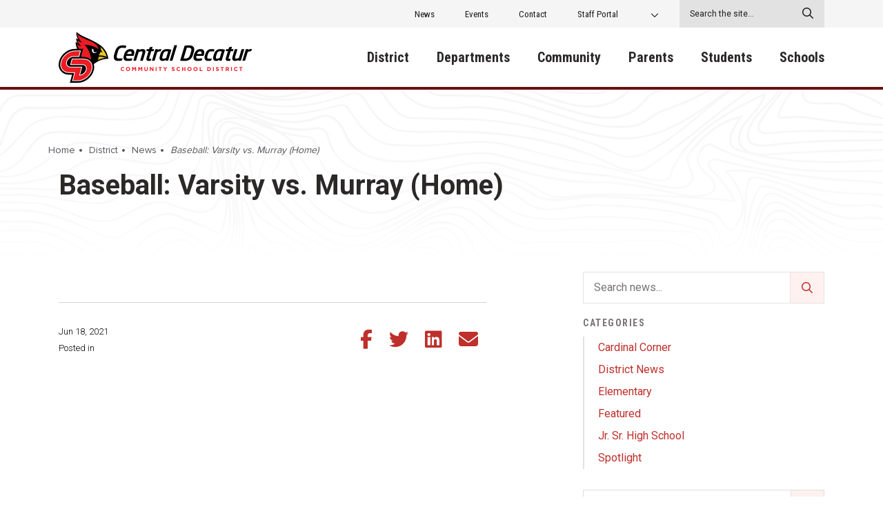

--- FILE ---
content_type: text/html; charset=UTF-8
request_url: http://centraldecatur.org/events/baseball-varsity-vs-murray-home/
body_size: 116942
content:
<!DOCTYPE html>
<html>
	<head>
		<meta charset="utf-8">
		<meta http-equiv="X-UA-Compatible" content="IE=edge">
		<link rel="apple-touch-icon" sizes="180x180" href="http://centraldecatur.org/app/themes/centraldecaturcsd/src/img//favicon/apple-touch-icon.png">
		<link rel="icon" type="image/png" sizes="32x32" href="http://centraldecatur.org/app/themes/centraldecaturcsd/src/img//favicon/favicon-32x32.png">
		<link rel="icon" type="image/png" sizes="16x16" href="http://centraldecatur.org/app/themes/centraldecaturcsd/src/img//favicon/favicon-16x16.png">

		<meta name="msapplication-TileColor" content="#b91d47">
		<meta name="theme-color" content="#ffffff">
		<meta name="viewport" content="width=device-width, initial-scale=1">

		<title>Baseball: Varsity  vs. Murray (Home) &#8211; Central Decatur CSD</title>

		<script type="text/javascript">
	var themedir = "//centraldecatur.org/app/themes/centraldecaturcsd",
		ajaxurl  = "//centraldecatur.org/wp/wp-admin/admin-ajax.php";
</script>
<meta name='robots' content='max-image-preview:large' />
<link rel='dns-prefetch' href='//translate.google.com' />
<style id='wp-block-library-inline-css' type='text/css'>
:root{--wp-admin-theme-color:#007cba;--wp-admin-theme-color--rgb:0,124,186;--wp-admin-theme-color-darker-10:#006ba1;--wp-admin-theme-color-darker-10--rgb:0,107,161;--wp-admin-theme-color-darker-20:#005a87;--wp-admin-theme-color-darker-20--rgb:0,90,135;--wp-admin-border-width-focus:2px;--wp-block-synced-color:#7a00df;--wp-block-synced-color--rgb:122,0,223;--wp-bound-block-color:#9747ff}@media (min-resolution:192dpi){:root{--wp-admin-border-width-focus:1.5px}}.wp-element-button{cursor:pointer}:root{--wp--preset--font-size--normal:16px;--wp--preset--font-size--huge:42px}:root .has-very-light-gray-background-color{background-color:#eee}:root .has-very-dark-gray-background-color{background-color:#313131}:root .has-very-light-gray-color{color:#eee}:root .has-very-dark-gray-color{color:#313131}:root .has-vivid-green-cyan-to-vivid-cyan-blue-gradient-background{background:linear-gradient(135deg,#00d084,#0693e3)}:root .has-purple-crush-gradient-background{background:linear-gradient(135deg,#34e2e4,#4721fb 50%,#ab1dfe)}:root .has-hazy-dawn-gradient-background{background:linear-gradient(135deg,#faaca8,#dad0ec)}:root .has-subdued-olive-gradient-background{background:linear-gradient(135deg,#fafae1,#67a671)}:root .has-atomic-cream-gradient-background{background:linear-gradient(135deg,#fdd79a,#004a59)}:root .has-nightshade-gradient-background{background:linear-gradient(135deg,#330968,#31cdcf)}:root .has-midnight-gradient-background{background:linear-gradient(135deg,#020381,#2874fc)}.has-regular-font-size{font-size:1em}.has-larger-font-size{font-size:2.625em}.has-normal-font-size{font-size:var(--wp--preset--font-size--normal)}.has-huge-font-size{font-size:var(--wp--preset--font-size--huge)}.has-text-align-center{text-align:center}.has-text-align-left{text-align:left}.has-text-align-right{text-align:right}#end-resizable-editor-section{display:none}.aligncenter{clear:both}.items-justified-left{justify-content:flex-start}.items-justified-center{justify-content:center}.items-justified-right{justify-content:flex-end}.items-justified-space-between{justify-content:space-between}.screen-reader-text{border:0;clip:rect(1px,1px,1px,1px);-webkit-clip-path:inset(50%);clip-path:inset(50%);height:1px;margin:-1px;overflow:hidden;padding:0;position:absolute;width:1px;word-wrap:normal!important}.screen-reader-text:focus{background-color:#ddd;clip:auto!important;-webkit-clip-path:none;clip-path:none;color:#444;display:block;font-size:1em;height:auto;left:5px;line-height:normal;padding:15px 23px 14px;text-decoration:none;top:5px;width:auto;z-index:100000}html :where(.has-border-color){border-style:solid}html :where([style*=border-top-color]){border-top-style:solid}html :where([style*=border-right-color]){border-right-style:solid}html :where([style*=border-bottom-color]){border-bottom-style:solid}html :where([style*=border-left-color]){border-left-style:solid}html :where([style*=border-width]){border-style:solid}html :where([style*=border-top-width]){border-top-style:solid}html :where([style*=border-right-width]){border-right-style:solid}html :where([style*=border-bottom-width]){border-bottom-style:solid}html :where([style*=border-left-width]){border-left-style:solid}html :where(img[class*=wp-image-]){height:auto;max-width:100%}:where(figure){margin:0 0 1em}html :where(.is-position-sticky){--wp-admin--admin-bar--position-offset:var(--wp-admin--admin-bar--height,0px)}@media screen and (max-width:600px){html :where(.is-position-sticky){--wp-admin--admin-bar--position-offset:0px}}
</style>
<link rel="stylesheet" href="http://centraldecatur.org/app/plugins/custom-twitter-feeds-pro/css/ctf-styles.min.css?ver=2.4.1"/>
<link rel="stylesheet" href="http://centraldecatur.org/app/plugins/custom-facebook-feed-pro/assets/css/cff-style.min.css?ver=4.5.5"/>
<link rel="stylesheet" href="http://centraldecatur.org/app/themes/centraldecaturcsd/dist/styles/main.css?ver=1719516593"/>
<script type="text/javascript" src="http://centraldecatur.org/wp/wp-includes/js/jquery/jquery.min.js?ver=3.7.1" id="jquery-core-js"></script>
<script type="text/javascript" src="https://translate.google.com/translate_a/element.js?cb=googleTranslateElementInit" id="gt-js"></script>
<script type="text/javascript" src="http://centraldecatur.org/app/themes/centraldecaturcsd/dist/scripts/global.js?ver=1719516607" id="global-js-js"></script>
<script type="text/javascript" src="http://centraldecatur.org/app/themes/centraldecaturcsd/dist/scripts/common.js?ver=1719516607" id="common-js-js"></script>
<link rel="https://api.w.org/" href="http://centraldecatur.org/wp-json/" /><link rel="alternate" type="application/json" href="http://centraldecatur.org/wp-json/wp/v2/events/2721" />
<link rel="canonical" href="http://centraldecatur.org/events/baseball-varsity-vs-murray-home/" />
<link rel="alternate" type="application/json+oembed" href="http://centraldecatur.org/wp-json/oembed/1.0/embed?url=http%3A%2F%2Fcentraldecatur.org%2Fevents%2Fbaseball-varsity-vs-murray-home%2F" />
<link rel="alternate" type="text/xml+oembed" href="http://centraldecatur.org/wp-json/oembed/1.0/embed?url=http%3A%2F%2Fcentraldecatur.org%2Fevents%2Fbaseball-varsity-vs-murray-home%2F&#038;format=xml" />
<!-- Custom Facebook Feed JS vars -->
<script type="text/javascript">
var cffsiteurl = "http://centraldecatur.org/app/plugins";
var cffajaxurl = "http://centraldecatur.org/wp/wp-admin/admin-ajax.php";


var cfflinkhashtags = "true";
</script>


		<!-- Global site tag (gtag.js) - Google Analytics -->
		<script async src="https://www.googletagmanager.com/gtag/js?id=G-BV3LD6ZPYW"></script>
		<script>
		  window.dataLayer = window.dataLayer || [];
		  function gtag(){dataLayer.push(arguments);}
		  gtag('js', new Date());

		  gtag('config', 'G-BV3LD6ZPYW');
		</script>
	</head>
<body class="">
<div class="site-wrap">

		

	<header class="site-header">
		<div class="site-header__utility">
			<div class="container">
				<div class="row">
					<div class="site-header__utility-wrap col-lg-12">
						<nav class="site-header__utility-nav">
							<ul class="site-header__utility-list">

																<li class="site-header__utility-item">
									<a class="site-header__utility-link" href="http://centraldecatur.org/district/news/" target="">News</a>
								</li>
																<li class="site-header__utility-item">
									<a class="site-header__utility-link" href="http://centraldecatur.org/district/events/" target="">Events</a>
								</li>
																<li class="site-header__utility-item">
									<a class="site-header__utility-link" href="http://centraldecatur.org/contact/" target="">Contact</a>
								</li>
																<li class="site-header__utility-item">
									<a class="site-header__utility-link" href="http://centraldecatur.org/staff-portal/" target="">Staff Portal</a>
								</li>
																								<li class="site-header__utility-item gt has-dropdown">
																		<div id="google_translate_element" class="site-header__utility-link"></div>
								</li>
							</ul>
						</nav>
						<form class="site-header__utility-form" action="http://centraldecatur.org" method="GET">
							<input type="text" placeholder="Search the site..." name="s" />
							<button><i class="far fa-search"></i></button>
						</form>
					</div>
				</div>
			</div>
		</div>
		<div class="container">
			<div class="site-header__wrap row">
				<div class="site-header__logo col-md-auto col-lg-4 col-xl-3">
					<a class="site-header__logo-link" href="http://centraldecatur.org">
						<svg width="284" height="75" viewBox="0 0 284 75" fill="none" xmlns="http://www.w3.org/2000/svg">
<path d="M94.1923 57.2562C92.4878 57.2562 91.2192 55.9493 91.2192 54.2976V54.283C91.2192 52.6506 92.4633 51.3098 94.2412 51.3098C95.3335 51.3098 95.9898 51.6693 96.5286 52.1988L95.7155 53.1267C95.2698 52.7235 94.8143 52.4757 94.2314 52.4757C93.2568 52.4757 92.5515 53.2822 92.5515 54.2684V54.283C92.5515 55.2692 93.2372 56.0902 94.2314 56.0902C94.8927 56.0902 95.2992 55.8279 95.7547 55.4149L96.5677 56.2263C95.9702 56.8627 95.309 57.2562 94.1923 57.2562Z" fill="#ED1C24"/>
<path d="M102.058 57.2562C100.271 57.2562 98.9873 55.9348 98.9873 54.2976V54.283C98.9873 52.6506 100.285 51.3098 102.078 51.3098C103.87 51.3098 105.149 52.6312 105.149 54.2684V54.283C105.149 55.9153 103.846 57.2562 102.058 57.2562ZM103.817 54.283C103.817 53.2968 103.087 52.4757 102.063 52.4757C101.035 52.4757 100.324 53.2822 100.324 54.2684V54.283C100.324 55.2692 101.054 56.0902 102.078 56.0902C103.102 56.0902 103.817 55.2838 103.817 54.2976V54.283Z" fill="#ED1C24"/>
<path d="M112.633 57.1542V53.3988L111.002 55.8522H110.968L109.351 53.4231V57.1542H108.102V51.407H109.479L111.002 53.836L112.525 51.407H113.901V57.1542H112.633Z" fill="#ED1C24"/>
<path d="M121.645 57.1542V53.3988L120.014 55.8522H119.98L118.363 53.4231V57.1542H117.114V51.407H118.491L120.014 53.836L121.537 51.407H122.913V57.1542H121.645Z" fill="#ED1C24"/>
<path d="M128.546 57.2465C126.989 57.2465 126.038 56.3817 126.038 54.6911V51.4069H127.312V54.6571C127.312 55.5947 127.782 56.0757 128.561 56.0757C129.34 56.0757 129.81 55.6093 129.81 54.6959V51.4021H131.083V54.6473C131.088 56.3914 130.104 57.2465 128.546 57.2465Z" fill="#ED1C24"/>
<path d="M138.278 57.1542L135.472 53.5008V57.1542H134.213V51.407H135.388L138.107 54.9486V51.407H139.365V57.1542H138.278Z" fill="#ED1C24"/>
<path d="M142.632 57.1542V51.407H143.906V57.1542H142.632Z" fill="#ED1C24"/>
<path d="M149.803 52.5729V57.1542H148.529V52.5729H146.766V51.407H151.571V52.5729H149.803V52.5729Z" fill="#ED1C24"/>
<path d="M157.277 54.866V57.159H156.004V54.8903L153.775 51.407H155.264L156.645 53.7146L158.051 51.407H159.501L157.277 54.866Z" fill="#ED1C24"/>
<path d="M168.488 57.2368C167.612 57.2368 166.725 56.9307 166.03 56.3186L166.784 55.4247C167.308 55.8522 167.852 56.1242 168.513 56.1242C169.032 56.1242 169.35 55.9202 169.35 55.5801V55.5656C169.35 55.2449 169.149 55.0797 168.185 54.8368C167.019 54.5405 166.265 54.2198 166.265 53.0782V53.0636C166.265 52.0191 167.107 51.3292 168.292 51.3292C169.135 51.3292 169.86 51.5916 170.447 52.058L169.786 53.0102C169.272 52.6555 168.767 52.4417 168.278 52.4417C167.788 52.4417 167.533 52.6652 167.533 52.9421V52.9567C167.533 53.3357 167.783 53.4571 168.782 53.7146C169.958 54.0207 170.619 54.4385 170.619 55.4392V55.4538C170.614 56.5955 169.737 57.2368 168.488 57.2368Z" fill="#ED1C24"/>
<path d="M176.266 57.2562C174.562 57.2562 173.293 55.9493 173.293 54.2976V54.283C173.293 52.6506 174.537 51.3098 176.315 51.3098C177.407 51.3098 178.064 51.6693 178.603 52.1988L177.789 53.1267C177.344 52.7235 176.888 52.4757 176.305 52.4757C175.331 52.4757 174.625 53.2822 174.625 54.2684V54.283C174.625 55.2692 175.311 56.0902 176.305 56.0902C176.967 56.0902 177.373 55.8279 177.829 55.4149L178.642 56.2263C178.044 56.8627 177.383 57.2562 176.266 57.2562Z" fill="#ED1C24"/>
<path d="M185.112 57.1542V54.8466H182.761V57.1542H181.487V51.407H182.761V53.6806H185.112V51.407H186.385V57.1542H185.112V57.1542Z" fill="#ED1C24"/>
<path d="M192.414 57.2562C190.627 57.2562 189.344 55.9348 189.344 54.2976V54.283C189.344 52.6506 190.641 51.3098 192.434 51.3098C194.222 51.3098 195.505 52.6312 195.505 54.2684V54.283C195.505 55.9153 194.202 57.2562 192.414 57.2562ZM194.173 54.283C194.173 53.2968 193.443 52.4757 192.419 52.4757C191.391 52.4757 190.681 53.2822 190.681 54.2684V54.283C190.681 55.2692 191.41 56.0902 192.434 56.0902C193.463 56.0902 194.173 55.2838 194.173 54.2976V54.283Z" fill="#ED1C24"/>
<path d="M201.275 57.2562C199.487 57.2562 198.204 55.9348 198.204 54.2976V54.283C198.204 52.6506 199.502 51.3098 201.294 51.3098C203.082 51.3098 204.365 52.6312 204.365 54.2684V54.283C204.365 55.9153 203.067 57.2562 201.275 57.2562ZM203.033 54.283C203.033 53.2968 202.303 52.4757 201.28 52.4757C200.251 52.4757 199.541 53.2822 199.541 54.2684V54.283C199.541 55.2692 200.271 56.0902 201.294 56.0902C202.323 56.0902 203.033 55.2838 203.033 54.2976V54.283Z" fill="#ED1C24"/>
<path d="M207.324 57.1542V51.407H208.597V56.0077H211.487V57.159H207.324V57.1542Z" fill="#ED1C24"/>
<path d="M220.837 57.1542H218.579V51.407H220.837C222.659 51.407 223.918 52.6458 223.918 54.2636V54.2781C223.918 55.9008 222.659 57.1542 220.837 57.1542ZM222.586 54.283C222.586 53.2628 221.88 52.5486 220.837 52.5486H219.853V56.0125H220.837C221.88 56.0125 222.586 55.3129 222.586 54.2976V54.283Z" fill="#ED1C24"/>
<path d="M226.935 57.1542V51.407H228.208V57.1542H226.935Z" fill="#ED1C24"/>
<path d="M233.542 57.2368C232.666 57.2368 231.779 56.9307 231.083 56.3186L231.838 55.4247C232.362 55.8522 232.905 56.1242 233.567 56.1242C234.091 56.1242 234.404 55.9202 234.404 55.5801V55.5656C234.404 55.2449 234.203 55.0797 233.239 54.8368C232.073 54.5405 231.319 54.2198 231.319 53.0782V53.0636C231.319 52.0191 232.161 51.3292 233.346 51.3292C234.189 51.3292 234.914 51.5916 235.501 52.058L234.84 53.0102C234.326 52.6555 233.821 52.4417 233.332 52.4417C232.842 52.4417 232.587 52.6652 232.587 52.9421V52.9567C232.587 53.3357 232.837 53.4571 233.836 53.7146C235.012 54.0207 235.673 54.4385 235.673 55.4392V55.4538C235.673 56.5955 234.791 57.2368 233.542 57.2368Z" fill="#ED1C24"/>
<path d="M241.105 52.5729V57.1542H239.831V52.5729H238.068V51.407H242.873V52.5729H241.105V52.5729Z" fill="#ED1C24"/>
<path d="M249.186 57.1542L247.942 55.3129H246.938V57.1542H245.664V51.407H248.314C249.681 51.407 250.499 52.1211 250.499 53.3065V53.3211C250.499 54.249 249.994 54.832 249.254 55.104L250.67 57.159H249.186V57.1542ZM249.21 53.3697C249.21 52.8255 248.828 52.5486 248.206 52.5486H246.938V54.2004H248.231C248.853 54.2004 249.205 53.8701 249.205 53.3891V53.3697H249.21Z" fill="#ED1C24"/>
<path d="M253.535 57.1542V51.407H254.809V57.1542H253.535Z" fill="#ED1C24"/>
<path d="M260.799 57.2562C259.094 57.2562 257.826 55.9493 257.826 54.2976V54.283C257.826 52.6506 259.07 51.3098 260.848 51.3098C261.94 51.3098 262.596 51.6693 263.135 52.1988L262.322 53.1267C261.876 52.7235 261.421 52.4757 260.838 52.4757C259.863 52.4757 259.158 53.2822 259.158 54.2684V54.283C259.158 55.2692 259.844 56.0902 260.838 56.0902C261.499 56.0902 261.906 55.8279 262.361 55.4149L263.174 56.2263C262.577 56.8627 261.916 57.2562 260.799 57.2562Z" fill="#ED1C24"/>
<path d="M268.64 52.5729V57.1542H267.367V52.5729H265.604V51.407H270.409V52.5729H268.64V52.5729Z" fill="#ED1C24"/>
<path d="M99.0069 19.9988C99.477 20.1202 99.5799 20.3 99.4672 20.6935L98.8501 22.7145C98.7424 23.108 98.6444 23.4092 97.9832 23.3461C96.9595 23.2538 94.9122 23.1032 93.2959 23.1032C90.3131 23.1032 88.3931 24.6432 87.1833 28.7435L85.8756 33.179C85.6601 33.9321 85.5181 34.5976 85.4446 35.1709C85.0919 38.0081 86.238 38.8194 88.5841 38.8194C90.1955 38.8194 92.282 38.6688 93.389 38.5765C94.0355 38.5182 94.0012 38.7854 93.8592 39.2081L93.242 41.2291C93.1 41.6517 92.8061 41.8023 92.3653 41.9238C91.8657 42.0452 89.7792 42.4047 87.438 42.4047C83.8185 42.4047 80.4732 40.6849 81.1295 35.3749C81.2128 34.7094 81.394 33.9564 81.6144 33.1742L82.9222 28.7387C85.3221 20.6498 89.9066 19.5081 94.3147 19.5081C96.6657 19.5178 98.5954 19.8773 99.0069 19.9988Z" fill="black"/>
<path d="M110.845 32.8535L110.424 34.3013C110.272 34.7822 110.027 35.0543 109.601 35.0543H99.6828C99.5702 35.477 99.4281 35.8705 99.3792 36.2931C99.1783 37.9206 99.8934 39.0089 102.146 39.0089C104.365 39.0089 106.491 38.8 107.813 38.6785C108.215 38.6494 108.445 38.7368 108.337 39.1303L107.725 41.1222C107.573 41.6031 107.456 41.8169 106.868 41.9043C104.786 42.2687 103.43 42.4193 100.692 42.4193C97.9832 42.4193 94.8878 40.9084 95.451 36.3563C95.5196 35.8122 95.6274 35.1806 95.8282 34.5442L96.3963 32.6738C98.0959 27.0334 101.368 24.9493 106.021 24.9493C110.066 24.9493 111.653 27.6067 111.217 31.1337C111.144 31.6779 111.007 32.2803 110.845 32.8535ZM104.982 28.3889C102.548 28.3889 101.221 30.0164 100.555 32.222H107.005C107.113 31.8285 107.221 31.469 107.27 31.0754C107.48 29.3216 106.653 28.3889 104.982 28.3889Z" fill="black"/>
<path d="M126.93 31.707L123.976 41.5448C123.873 41.8752 123.687 42.1764 123.168 42.1764H120.371C120.038 42.1764 119.818 41.9966 119.965 41.5448L122.918 31.707C123.134 30.954 123.295 30.3807 123.354 29.8949C123.501 28.7192 123.031 28.3257 121.664 28.3257C120.327 28.3257 119.088 28.7484 117.604 29.4091L113.945 41.54C113.843 41.8703 113.686 42.1715 113.137 42.1715H110.341C110.008 42.1715 109.787 41.9918 109.934 41.54L114.685 25.7606C114.788 25.4302 115.033 25.1582 115.611 25.1582H118.045C118.442 25.1582 118.706 25.2165 118.549 25.7606L118.349 26.3921C120.435 25.2748 122.115 24.9444 123.58 24.9444C126.895 24.9444 127.748 26.9071 127.429 29.4722C127.331 30.1669 127.18 30.92 126.93 31.707Z" fill="black"/>
<path d="M137.568 21.5971C137.999 21.5388 138.156 21.7769 138.058 22.0489L137.093 25.1582H139.831C140.164 25.1582 140.428 25.2505 140.272 25.7606L139.748 27.5387C139.64 27.9322 139.429 28.1411 138.944 28.1411H136.206L133.361 37.6146C133.214 38.0664 133.106 38.4307 133.077 38.6688C133.008 39.2129 133.273 39.3004 134.032 39.3004H135.643C135.947 39.3004 136.246 39.3295 136.133 39.7522L135.565 41.6517C135.467 41.9529 135.232 42.1327 134.83 42.1958C134.056 42.3173 133.375 42.4047 132.704 42.4047C130.03 42.4047 128.678 41.5011 128.977 39.0866C129.031 38.6348 129.153 38.1538 129.31 37.6097L132.156 28.1362L129.408 27.7136C128.992 27.6553 128.894 27.4415 128.997 27.1112L129.408 25.7557C129.511 25.4254 129.697 25.1533 130.182 25.1533H133.042L133.806 22.6805C133.909 22.3501 134.237 22.1364 134.58 22.0781L137.568 21.5971Z" fill="black"/>
<path d="M150.91 25.5517L150.244 27.7233C150.141 28.0536 149.955 28.3257 149.47 28.3257C148.495 28.3257 147.148 28.384 144.954 29.4091L141.295 41.54C141.192 41.8703 141.065 42.1715 140.487 42.1715H137.69C137.323 42.1715 137.137 41.9918 137.284 41.54L142.035 25.7606C142.138 25.4302 142.353 25.1582 142.809 25.1582H145.453C145.88 25.1582 146.041 25.3088 145.894 25.7606L145.693 26.3921C147.594 25.0659 149.22 24.9444 150.498 24.9444C150.895 24.9444 150.959 25.1533 150.924 25.4254C150.92 25.4934 150.915 25.5225 150.91 25.5517Z" fill="black"/>
<path d="M165.03 25.7314C165.559 25.8821 165.755 26.0035 165.599 26.5476L161.093 41.574C160.99 41.9043 160.622 42.1764 160.289 42.1764H157.855C157.488 42.1764 157.341 41.9043 157.444 41.574L157.674 40.6995C155.808 41.9966 154.236 42.4193 152.747 42.4193C149.95 42.4193 148.005 40.6704 148.451 37.0802C148.559 36.2057 148.799 35.2681 148.96 34.6656L149.592 32.5232C150.964 27.8156 154.27 24.9493 159.168 24.9493C161.117 24.9493 163.297 25.2505 165.03 25.7314ZM158.188 28.2043C155.573 28.2043 154.338 30.0455 153.609 32.5183L152.835 35.0543C152.526 36.0794 152.458 36.6235 152.414 36.983C152.203 38.7028 153.026 39.1546 154.211 39.1546C155.367 39.1546 156.704 38.6736 158.169 37.8866L161.014 28.4132C160.485 28.2966 159.28 28.2043 158.188 28.2043Z" fill="black"/>
<path d="M173.597 19.2166C173.959 19.2166 174.155 19.3672 174.008 19.819L167.455 41.5448C167.352 41.8752 167.195 42.1764 166.676 42.1764H163.845C163.478 42.1764 163.326 41.9675 163.439 41.5448L169.992 19.819C170.095 19.4887 170.31 19.2166 170.766 19.2166H173.597Z" fill="black"/>
<path d="M198.894 28.7484L197.587 33.1839C195.755 39.3975 191.699 42.4145 185.249 42.4145C183.089 42.4145 180.224 42.2056 179.362 42.055C178.945 41.9967 178.725 41.7829 178.779 41.3602C178.789 41.2679 178.798 41.2096 178.838 41.1173L184.97 20.8101C185.166 20.2077 185.469 19.9648 186.028 19.8725C186.988 19.7219 189.966 19.513 192.126 19.513C197.298 19.513 199.884 22.1996 199.325 26.6934C199.252 27.3298 199.105 28.0245 198.894 28.7484ZM191.082 23.0449C189.956 23.0449 189.128 23.1032 188.486 23.1372L183.78 38.7951C184.416 38.8243 185.166 38.8874 186.292 38.8874C189.334 38.8874 192.116 37.532 193.384 33.1839L194.692 28.7484C194.903 28.0245 195.045 27.3881 195.108 26.8489C195.495 23.7736 193.791 23.0449 191.082 23.0449Z" fill="black"/>
<path d="M213.725 32.8535L213.304 34.3013C213.152 34.7822 212.907 35.0543 212.481 35.0543H202.563C202.45 35.477 202.308 35.8705 202.259 36.2931C202.058 37.9206 202.774 39.0089 205.027 39.0089C207.245 39.0089 209.371 38.8 210.693 38.6785C211.095 38.6494 211.325 38.7368 211.218 39.1303L210.605 41.1222C210.453 41.6031 210.336 41.8169 209.748 41.9043C207.667 42.2687 206.31 42.4193 203.572 42.4193C200.863 42.4193 197.768 40.9084 198.331 36.3563C198.4 35.8122 198.507 35.1806 198.708 34.5442L199.276 32.6738C200.976 27.0334 204.248 24.9493 208.901 24.9493C212.946 24.9493 214.533 27.6067 214.097 31.1337C214.024 31.6779 213.887 32.2803 213.725 32.8535ZM207.858 28.3889C205.423 28.3889 204.096 30.0164 203.43 32.222H209.88C209.988 31.8285 210.096 31.469 210.145 31.0754C210.36 29.3216 209.533 28.3889 207.858 28.3889Z" fill="black"/>
<path d="M228.6 25.3379C229.07 25.4594 229.173 25.61 229.021 26.125L228.414 28.0877C228.311 28.418 228.135 28.6318 227.66 28.5395C226.7 28.418 225.769 28.3306 223.79 28.3306C222.36 28.3306 220.646 29.1468 219.681 32.2803L218.819 35.0883C218.628 35.6616 218.535 36.1766 218.481 36.5992C218.226 38.6494 219.304 39.0429 220.553 39.0429C222.532 39.0429 223.452 38.9506 224.564 38.834C225.03 38.7757 225.167 38.8923 225.054 39.2858L224.447 41.2485C224.295 41.7295 224.212 41.9141 223.59 42.0355C222.835 42.2153 221.41 42.429 219.559 42.429C216.091 42.429 214.039 40.0777 214.465 36.6381C214.524 36.1571 214.651 35.6422 214.808 35.098L215.675 32.29C217.443 26.5865 220.871 24.959 224.824 24.959C226.67 24.9493 227.954 25.1582 228.6 25.3379Z" fill="black"/>
<path d="M243.788 25.7314C244.317 25.8821 244.513 26.0035 244.357 26.5476L239.851 41.574C239.748 41.9043 239.38 42.1764 239.047 42.1764H236.613C236.246 42.1764 236.099 41.9043 236.202 41.574L236.432 40.6995C234.566 41.9966 232.994 42.4193 231.505 42.4193C228.708 42.4193 226.763 40.6704 227.209 37.0802C227.317 36.2057 227.557 35.2681 227.719 34.6656L228.35 32.5232C229.722 27.8156 233.028 24.9493 237.926 24.9493C239.87 24.9493 242.055 25.2505 243.788 25.7314ZM236.941 28.2043C234.326 28.2043 233.092 30.0455 232.362 32.5183L231.593 35.0543C231.284 36.0794 231.216 36.6235 231.172 36.983C230.961 38.7028 231.784 39.1546 232.969 39.1546C234.125 39.1546 235.462 38.6736 236.927 37.8866L239.772 28.4132C239.243 28.2966 238.038 28.2043 236.941 28.2043Z" fill="black"/>
<path d="M254.275 21.5971C254.706 21.5388 254.862 21.7769 254.765 22.0489L253.8 25.1582H256.538C256.871 25.1582 257.135 25.2505 256.978 25.7606L256.454 27.5387C256.347 27.9322 256.136 28.1411 255.651 28.1411H252.913L250.067 37.6146C249.921 38.0664 249.813 38.4307 249.783 38.6688C249.715 39.2129 249.979 39.3004 250.738 39.3004H252.35C252.654 39.3004 252.952 39.3295 252.84 39.7522L252.272 41.6517C252.174 41.9529 251.938 42.1327 251.537 42.1958C250.763 42.3173 250.082 42.4047 249.411 42.4047C246.737 42.4047 245.385 41.5011 245.684 39.0866C245.738 38.6348 245.86 38.1538 246.017 37.6097L248.863 28.1362L246.115 27.7136C245.699 27.6553 245.601 27.4415 245.703 27.1112L246.115 25.7557C246.218 25.4254 246.404 25.1533 246.889 25.1533H249.749L250.513 22.6805C250.616 22.3501 250.944 22.1364 251.287 22.0781L254.275 21.5971Z" fill="black"/>
<path d="M272.358 25.1582C272.755 25.1582 272.946 25.338 272.799 25.7898L268.048 41.5691C267.945 41.8995 267.607 42.1716 267.274 42.1716H264.658C264.355 42.1716 264.169 41.9287 264.208 41.6274C264.208 41.6274 264.213 41.5983 264.218 41.5691L264.389 40.9376C262.792 41.7829 261.039 42.4485 259.334 42.4485C256.964 42.4485 254.892 41.2096 255.308 37.8624C255.396 37.1676 255.548 36.4146 255.798 35.6324L258.751 25.7946C258.854 25.4643 259.075 25.1631 259.56 25.1631H262.356C262.753 25.1631 262.91 25.3428 262.763 25.7946L259.809 35.6324C259.594 36.3855 259.432 36.9587 259.374 37.4446C259.217 38.7125 259.638 39.0137 261.034 39.0137C262.43 39.0137 264.281 38.319 265.124 37.9255L268.782 25.7946C268.885 25.4643 269.106 25.1631 269.561 25.1631H272.358V25.1582Z" fill="black"/>
<path d="M283.976 25.4157L283.31 27.5873C283.207 27.9176 283.021 28.1897 282.536 28.1897C281.561 28.1897 280.214 28.248 278.02 29.2731L274.356 41.404C274.253 41.7343 274.126 42.0355 273.548 42.0355H270.751C270.384 42.0355 270.198 41.8558 270.345 41.404L275.096 25.6246C275.199 25.2942 275.414 25.0222 275.87 25.0222H278.514C278.941 25.0222 279.102 25.1728 278.955 25.6246L278.755 26.2561C280.655 24.9299 282.281 24.8084 283.559 24.8084C283.956 24.8084 284.02 25.0173 283.985 25.2894C283.981 25.3525 283.981 25.3865 283.976 25.4157Z" fill="black"/>
<path d="M62.0466 19.7918C53.4348 13.8022 45.3185 10.336 35.144 5.76546C31.9067 4.31008 28.3648 1.26748 26.2325 0C25.4701 3.54861 26.5503 7.69881 29.0433 10.9771C27.9795 10.4134 26.9455 9.45416 25.857 9.13276C25.6298 11.4155 26.5881 14.4318 28.0899 16.5712C26.8779 15.8014 25.7862 14.5982 25.2363 14.3312C24.3438 16.7178 25.8076 21.1417 27.4477 24.8337C25.4882 26.6648 23.066 28.4976 20.4314 30.3288C30.4841 35.5009 44.487 53.7351 44.487 53.7351C44.487 53.7351 49.1914 48.2169 56.1846 44.0156C61.1508 40.9845 65.9541 39.5671 73 39.1534C73 37.1837 71.2875 27.0258 62.0466 19.7918Z" fill="black"/>
<path fill-rule="evenodd" clip-rule="evenodd" d="M70.647 36.4453C69.743 32.1352 66.0183 25.5456 61.6234 21.9591C63.0198 26.2247 62.0433 30.3238 58.6941 34.2581C65.7548 34.2696 68.2083 35.2322 70.647 36.4453Z" fill="#E7C82C"/>
<path fill-rule="evenodd" clip-rule="evenodd" d="M58.9426 36.2541C58.8224 37.9715 58.1802 39.4978 57.6599 41.1163C62.2853 38.7709 65.46 38.3424 68.9772 37.8265C67.3454 37.0963 63.7854 35.8948 58.9426 36.2541Z" fill="#E7C82C"/>
<path fill-rule="evenodd" clip-rule="evenodd" d="M36.914 16.3519C36.914 16.3519 36.914 16.3519 33.7195 13.0374C30.9367 10.1497 28.1539 4.30675 27.4837 2.84973L27.4788 2.84644C27.161 5.42754 30.367 11.0908 34.3041 15.2987L36.914 16.3519Z" fill="#9F282D"/>
<path fill-rule="evenodd" clip-rule="evenodd" d="M28.495 12.6846C28.1986 12.4605 27.8923 12.2231 27.5696 11.9709C28.8902 15.6465 30.5368 18.0265 33.3213 20.6422C34.4574 20.868 35.7517 21.0032 35.7517 21.0032C35.7517 21.0032 35.7517 21.0032 33.1385 18.5028C31.454 16.8909 29.5999 14.3131 28.495 12.6846Z" fill="#9F282D"/>
<path d="M28.0701 18.516C28.1326 18.5654 28.1969 18.6182 28.2578 18.666C28.1952 18.6182 28.1326 18.5654 28.0701 18.516Z" fill="#CC4B44"/>
<path d="M25.1111 29.742C25.2362 29.653 25.363 29.5624 25.4898 29.4701C25.363 29.5624 25.2362 29.653 25.1111 29.742Z" fill="#CC4B44"/>
<path d="M26.4448 28.7745C26.6885 28.5932 26.9388 28.4053 27.1891 28.2174C26.9388 28.4053 26.6885 28.5932 26.4448 28.7745Z" fill="#CC4B44"/>
<path d="M18.5872 34.0191C18.6563 33.9779 18.7255 33.935 18.793 33.8938C18.7255 33.935 18.6563 33.9779 18.5872 34.0191Z" fill="#CC4B44"/>
<path d="M27.9268 27.6587C28.4537 27.2533 28.9921 26.8346 29.547 26.3912C28.9905 26.8346 28.4553 27.2533 27.9268 27.6587Z" fill="#CC4B44"/>
<path d="M26.9751 17.5963C27.3472 17.9243 27.7078 18.2276 28.0701 18.516C27.7078 18.2276 27.3472 17.9243 26.9751 17.5963Z" fill="#9F282D"/>
<path d="M27.1875 28.2174C27.4328 28.0328 27.6749 27.8515 27.9252 27.6586C27.6765 27.8498 27.4328 28.0328 27.1875 28.2174Z" fill="#9F282D"/>
<path d="M28.2578 18.666C28.6118 18.9413 28.9708 19.1934 29.338 19.4242C28.9708 19.1934 28.6118 18.9429 28.2578 18.666Z" fill="#9F282D"/>
<path d="M25.49 29.4717C25.8045 29.2442 26.1223 29.0135 26.445 28.7745C26.1223 29.0118 25.8045 29.2459 25.49 29.4717Z" fill="#9F282D"/>
<path d="M40.5957 10.7941C36.5862 9.02724 33.0887 7.27684 30.0968 5.15888C29.0973 4.4518 28.3646 3.58813 27.477 2.84644C27.1576 5.44073 30.3965 11.1468 34.3599 15.3597C31.4684 14.9344 29.975 13.8499 27.5692 11.971C28.9162 15.7173 30.6007 18.1188 33.4839 20.7955C31.7681 20.6439 30.4936 20.1494 29.3377 19.4258C28.9705 19.1951 28.6099 18.9429 28.2575 18.6677C28.1949 18.6199 28.1307 18.5671 28.0698 18.5177C27.7092 18.2292 27.3469 17.926 26.9748 17.598C27.7207 21.1185 30.0491 25.4056 33.1661 27.9735C32.3642 27.8251 30.4492 26.9829 29.5468 26.3928C28.9903 26.8362 28.4535 27.2549 27.9266 27.6603C27.6763 27.8532 27.4326 28.0345 27.1889 28.2191C26.9386 28.407 26.6899 28.5949 26.4446 28.7762C26.1235 29.0135 25.804 29.2459 25.4895 29.4734C25.3628 29.564 24.3731 30.4178 24.2463 30.5068C24.5543 30.6947 25.1437 31.0111 25.3809 31.138C25.3792 31.1397 25.3759 31.1397 25.3743 31.1413C34.2825 35.3575 41.5013 45.3094 44.6365 54.2707C53.3027 37.5991 41.3499 21.0675 37.9183 18.8786C37.9183 18.8786 50.3009 17.9919 58.2508 26.4637C59.6241 17.3029 45.58 12.9912 40.5957 10.7941Z" fill="#ED1C24"/>
<path d="M53.0954 26.3764L50.3093 25.7088C50.3093 25.7088 50.9729 24.5188 51.7254 24.6128C52.4779 24.7067 53.2304 26.4917 53.2304 26.4917" fill="black"/>
<path d="M55.7862 28.8751C55.7862 28.8751 55.7532 28.9394 55.4404 29.1734C54.2894 29.9431 52.8486 29.6679 52.022 28.9179C52.5028 29.4075 53.1697 29.7124 53.909 29.7124C54.6582 29.7124 55.3317 29.3976 55.8142 28.8965C55.796 28.8784 55.7845 28.8685 55.7862 28.8751Z" fill="black"/>
<path d="M51.2595 27.0604C51.2595 27.3472 51.3172 27.6191 51.4011 27.8779C51.0537 25.9709 52.916 24.6095 52.916 24.6095L52.9111 24.6062C51.9445 25.0018 51.2595 25.9495 51.2595 27.0604Z" fill="black"/>
<path d="M53.8973 29.7767C52.4055 29.7767 51.1952 28.5652 51.1952 27.0719C51.1952 25.9462 51.8818 24.9836 52.8583 24.5749C52.8583 24.5749 51.811 23.1854 50.2451 22.7124C49.6737 23.342 49.0299 24.6013 48.8916 26.4275C48.7533 28.2521 49.4564 29.6102 50.9861 30.4343C53.8776 31.7743 56.1301 29.6695 56.2569 29.4223C56.2158 29.2608 56.0363 29.0185 55.8502 28.9361C55.3579 29.4503 54.6679 29.7767 53.8973 29.7767Z" fill="#EDF0F6"/>
<path d="M37.9202 18.877C37.9202 18.877 53.4907 24.4727 57.6089 31.6869C58.5952 31.1711 61.513 29.0102 61.8835 28.2092C57.7653 23.3882 49.7874 18.877 37.9202 18.877Z" fill="black"/>
<path d="M61.8835 25.6611C60.5398 25.7188 59.7956 25.7468 58.3943 26.95C61.9115 28.2949 63.6273 29.6976 64.4275 30.4129C64.1427 29.1817 62.9703 26.9335 61.8835 25.6611Z" fill="black"/>
<path d="M49.4186 42.5223C46.588 38.6506 42.2788 36.6052 36.9536 36.6052H32.7514L35.9475 24.6919H23.7658C18.6991 24.6919 13.8695 26.4769 9.41212 29.9959C4.97117 33.4983 2.0484 37.8117 0.721223 42.8157C0.242054 44.5727 0 46.2786 0 47.8938C0 51.1589 0.955044 54.1175 2.84043 56.687C5.67263 60.5604 9.9835 62.6074 15.3087 62.6074H19.7184L16.4762 74.5207H28.4965C33.5616 74.5207 38.3911 72.7357 42.8535 69.2151C47.2895 65.7127 50.2221 61.3911 51.5707 56.3706C52.0301 54.6383 52.2639 52.9456 52.2639 51.3402C52.2639 48.0636 51.3056 45.0968 49.4186 42.5223ZM23.7641 31.0062H27.7193L27.2945 32.5918H21.6449C20.6092 32.5918 19.58 32.722 18.5838 32.9808L18.2809 32.0413C20.0477 31.354 21.8919 31.0062 23.7641 31.0062ZM28.4965 68.2064H24.7323L27.9745 56.2931H15.3087C11.9397 56.2931 9.5949 55.2317 7.93016 52.9555C6.84009 51.4688 6.30988 49.8123 6.30988 47.8938C6.30988 46.8406 6.47948 45.6836 6.81374 44.4573C7.1513 43.1832 7.63376 41.9602 8.24631 40.823L9.13878 41.2433C8.92801 41.7625 8.74853 42.3064 8.60363 42.8585C8.34346 43.8639 8.21008 44.8446 8.21008 45.7726C8.21008 47.7471 8.78476 49.5338 9.91764 51.0831C11.1213 52.7379 13.4003 54.7092 17.4312 54.7092L29.7529 54.7059L26.4811 66.6225H30.619C31.6531 66.6225 32.6806 66.4923 33.6735 66.2352L33.9765 67.1746C32.2113 67.8587 30.3687 68.2064 28.4965 68.2064ZM45.4765 54.7422V54.7438C45.1357 56.0113 44.6549 57.2277 44.0456 58.3583L43.1532 57.9364C43.359 57.432 43.5368 56.903 43.6801 56.3673C43.9435 55.3685 44.0786 54.3911 44.0786 53.4631C44.0786 51.4968 43.4924 49.6887 42.3348 48.09C41.1344 46.4566 38.8555 44.5051 34.8344 44.5051H21.0982L21.5247 42.9195H36.9553C40.321 42.9195 42.6625 43.976 44.3239 46.2423L44.3354 46.2571C45.4272 47.7471 45.9574 49.4102 45.9574 51.3419C45.9541 52.3984 45.7943 53.5423 45.4765 54.7422Z" fill="black"/>
<path d="M25.8305 67.1153L29.1023 55.1987L17.4294 55.202C13.191 55.202 10.7869 53.1203 9.51735 51.3732C8.32355 49.7398 7.7143 47.8526 7.7143 45.7709C7.7143 44.8001 7.85261 43.7782 8.12431 42.7316C8.27415 42.1563 8.46022 41.5976 8.68087 41.057C8.08149 42.1679 7.62044 43.343 7.28947 44.5875C6.96508 45.7808 6.80371 46.8851 6.80371 47.8938C6.80371 49.7035 7.30264 51.2644 8.32849 52.6637C9.89278 54.8047 12.1108 55.8003 15.3085 55.8003H28.6215L25.3793 67.7136H28.498C30.3159 67.7136 32.0745 67.3839 33.7969 66.7131C32.7611 66.9818 31.7007 67.1153 30.6189 67.1153H25.8305V67.1153ZM8.72533 52.3703C7.76369 51.0583 7.29605 49.5947 7.29605 47.8938C7.29605 47.6795 7.30429 47.4603 7.31911 47.2361C7.54305 48.8514 8.14571 50.3364 9.11722 51.6665C10.0904 53.0049 11.6925 54.5295 14.2069 55.2613C11.7634 55.052 10.0048 54.1191 8.72533 52.3703Z" fill="white"/>
<path d="M26.9174 32.0973L27.0771 31.5006H23.7658C21.9446 31.5006 20.186 31.8303 18.4636 32.5011C19.501 32.2324 20.5647 32.0973 21.6482 32.0973H26.9174Z" fill="white"/>
<path d="M43.9303 46.5456C42.3693 44.4095 40.1529 43.414 36.9535 43.414H21.9017L21.7419 44.0106H34.8326C39.0612 44.0106 41.462 46.0709 42.7332 47.7999C43.9582 49.4926 44.5708 51.3913 44.5708 53.4631C44.5708 54.4339 44.4308 55.4525 44.1558 56.4959C44.006 57.053 43.8232 57.5952 43.6092 58.1226C44.2052 57.0183 44.6663 55.8498 44.9989 54.6152C45.3035 53.4615 45.4616 52.3572 45.4616 51.3419C45.4616 49.519 44.9627 47.9515 43.9352 46.5505L43.9303 46.5456ZM44.9495 51.9089C44.7108 50.3266 44.1032 48.8514 43.13 47.5065C42.1585 46.1846 40.5613 44.6798 38.0633 43.9529C40.502 44.1623 42.2556 45.0919 43.5301 46.8357L43.5417 46.8505C44.5 48.1625 44.9643 49.631 44.9643 51.3402C44.966 51.5281 44.961 51.7177 44.9495 51.9089Z" fill="white"/>
<path d="M30.6173 66.6208H26.4793L29.7511 54.7042L17.4294 54.7075C13.3985 54.7075 11.1196 52.7362 9.91587 51.0814C8.78299 49.5321 8.20831 47.7454 8.20831 45.7709C8.20831 44.8429 8.34004 43.8622 8.60186 42.8568C8.74676 42.3047 8.92624 41.7608 9.13701 41.2416L8.24454 40.8213C7.63199 41.9586 7.14953 43.1832 6.81197 44.4556C6.47771 45.6819 6.30811 46.8389 6.30811 47.8921C6.30811 49.8107 6.83832 51.4671 7.92839 52.9538C9.59313 55.2316 11.9379 56.2914 15.3069 56.2914H27.9728L24.7306 68.2047H28.4948C30.3653 68.2047 32.2096 67.857 33.9731 67.1713L33.6701 66.2318C32.6788 66.4906 31.6513 66.6208 30.6173 66.6208ZM28.4964 67.7119H25.3777L28.6199 55.7986H15.3086C12.1108 55.7986 9.89281 54.8031 8.32852 52.6621C7.30267 51.2627 6.80374 49.7019 6.80374 47.8921C6.80374 46.8818 6.96511 45.7775 7.2895 44.5858C7.61882 43.3414 8.08152 42.1679 8.6809 41.0553C8.46025 41.5976 8.27582 42.1563 8.12434 42.7299C7.85264 43.7765 7.71432 44.7984 7.71432 45.7692C7.71432 47.8509 8.32193 49.7381 9.51738 51.3715C10.7869 53.1186 13.191 55.2003 17.4294 55.2003L29.1024 55.197L25.8305 67.1136H30.6173C31.6991 67.1136 32.7595 66.9785 33.7953 66.7114C32.0729 67.3823 30.3159 67.7119 28.4964 67.7119Z" fill="white"/>
<path d="M21.6466 32.5917H27.2962L27.721 31.0062H23.7658C21.8919 31.0062 20.0477 31.3539 18.2842 32.0412L18.5872 32.9807C19.5801 32.7236 20.6109 32.5917 21.6466 32.5917ZM23.7642 31.5006H27.0755L26.9158 32.0973H21.6449C20.5615 32.0973 19.4994 32.2324 18.4604 32.5011C20.1844 31.8319 21.9446 31.5006 23.7642 31.5006Z" fill="white"/>
<path d="M44.3221 46.2439C42.6607 43.976 40.3192 42.9211 36.9535 42.9211H21.5229L21.0964 44.5067H34.8326C38.8537 44.5067 41.1326 46.4582 42.333 48.0916C43.4906 49.692 44.0768 51.5001 44.0768 53.4648C44.0768 54.3927 43.9434 55.3701 43.6783 56.3689C43.5334 56.9046 43.3572 57.4337 43.1514 57.938L44.0438 58.36C44.6531 57.2293 45.1339 56.0129 45.4747 54.7454V54.7438C45.7925 53.5439 45.9539 52.4 45.9539 51.3435C45.9539 49.4118 45.4237 47.7488 44.332 46.2588L44.3221 46.2439ZM44.9989 54.6152C44.6663 55.8514 44.2052 57.0183 43.6091 58.1226C43.8232 57.5969 44.006 57.0546 44.1558 56.4958C44.4308 55.4542 44.5707 54.4339 44.5707 53.4631C44.5707 51.3897 43.9582 49.4926 42.7331 47.7999C41.4619 46.0709 39.0611 44.0106 34.8326 44.0106H21.7419L21.9016 43.414H36.9535C40.1528 43.414 42.3709 44.4095 43.9302 46.5456L43.9335 46.5505C44.961 47.9515 45.4599 49.5189 45.4599 51.3419C45.4599 52.3572 45.3035 53.4615 44.9989 54.6152Z" fill="white"/>
<path d="M46.8762 44.3898C44.622 41.3043 41.3139 39.7632 36.9536 39.7632H19.9078L17.7869 47.6631H34.8328C37.0129 47.6631 38.6661 48.4312 39.7941 49.9657C40.5466 51.004 40.922 52.171 40.922 53.4648C40.922 54.1258 40.8232 54.8262 40.6289 55.563C40.0427 57.7452 38.7732 59.6061 36.8186 61.1505C34.8641 62.6915 32.7959 63.4645 30.6174 63.4645L33.8893 51.5463L17.4279 51.5496C15.2478 51.5496 13.5946 50.7749 12.4666 49.224C11.729 48.2153 11.3618 47.0648 11.3618 45.7693C11.3618 45.1084 11.4589 44.4013 11.6532 43.6481C12.2246 41.4675 13.4876 39.605 15.4421 38.0606C17.3966 36.5195 19.4648 35.7465 21.6449 35.7465H29.7134L31.8326 27.8466H23.7642C19.4039 27.8466 15.2692 29.3877 11.3618 32.4732C7.45102 35.5586 4.9185 39.2836 3.76093 43.6464C3.35586 45.1347 3.15332 46.5506 3.15332 47.8906C3.15332 50.4783 3.89595 52.7891 5.38615 54.8213C7.64203 57.9068 10.9485 59.4478 15.3087 59.4478H23.8465L20.6043 71.3611H28.4966C32.8568 71.3611 36.9899 69.8201 40.9006 66.7346C44.808 63.6491 47.3504 59.9242 48.5212 55.5614C48.9114 54.0879 49.109 52.6786 49.109 51.3403C49.109 48.7394 48.3648 46.422 46.8762 44.3898Z" fill="white"/>
<path d="M46.8762 44.3898C44.622 41.3043 41.3139 39.7632 36.9536 39.7632H19.9078L17.7869 47.6631H34.8328C37.0129 47.6631 38.6661 48.4312 39.7941 49.9657C40.5466 51.004 40.922 52.171 40.922 53.4648C40.922 54.1258 40.8232 54.8262 40.6289 55.563C40.0427 57.7452 38.7732 59.6061 36.8186 61.1505C34.8641 62.6915 32.7959 63.4645 30.6174 63.4645L33.8893 51.5463L17.4279 51.5496C15.2478 51.5496 13.5946 50.7749 12.4666 49.224C11.729 48.2153 11.3618 47.0648 11.3618 45.7693C11.3618 45.1084 11.4589 44.4013 11.6532 43.6481C12.2246 41.4675 13.4876 39.605 15.4421 38.0606C17.3966 36.5195 19.4648 35.7465 21.6449 35.7465H29.7134L31.8326 27.8466H23.7642C19.4039 27.8466 15.2692 29.3877 11.3618 32.4732C7.45102 35.5586 4.9185 39.2836 3.76093 43.6464C3.35586 45.1347 3.15332 46.5506 3.15332 47.8906C3.15332 50.4783 3.89595 52.7891 5.38615 54.8213C7.64203 57.9068 10.9485 59.4478 15.3087 59.4478H23.8465L20.6043 71.3611H28.4966C32.8568 71.3611 36.9899 69.8201 40.9006 66.7346C44.808 63.6491 47.3504 59.9242 48.5212 55.5614C48.9114 54.0879 49.109 52.6786 49.109 51.3403C49.109 48.7394 48.3648 46.422 46.8762 44.3898Z" fill="#ED1C24"/>
<path d="M46.8762 44.3898C44.622 41.3043 41.3139 39.7632 36.9536 39.7632H19.9078L17.7869 47.6631H34.8328C37.0129 47.6631 38.6661 48.4312 39.7941 49.9657C40.5466 51.004 40.922 52.171 40.922 53.4648C40.922 54.1258 40.8232 54.8262 40.6289 55.563C40.0427 57.7452 38.7732 59.6061 36.8186 61.1505C34.8641 62.6915 32.7959 63.4645 30.6174 63.4645L33.8893 51.5463L17.4279 51.5496C15.2478 51.5496 13.5946 50.7749 12.4666 49.224C11.729 48.2153 11.3618 47.0648 11.3618 45.7693C11.3618 45.1084 11.4589 44.4013 11.6532 43.6481C12.2246 41.4675 13.4876 39.605 15.4421 38.0606C17.3966 36.5195 19.4648 35.7465 21.6449 35.7465H29.7134L31.8326 27.8466H23.7642C19.4039 27.8466 15.2692 29.3877 11.3618 32.4732C7.45102 35.5586 4.9185 39.2836 3.76093 43.6464C3.35586 45.1347 3.15332 46.5506 3.15332 47.8906C3.15332 50.4783 3.89595 52.7891 5.38615 54.8213C7.64203 57.9068 10.9485 59.4478 15.3087 59.4478H23.8465L20.6043 71.3611H28.4966C32.8568 71.3611 36.9899 69.8201 40.9006 66.7346C44.808 63.6491 47.3504 59.9242 48.5212 55.5614C48.9114 54.0879 49.109 52.6786 49.109 51.3403C49.109 48.7394 48.3648 46.422 46.8762 44.3898Z" fill="#ED1C24"/>
<path d="M47.4016 44.004C45.0288 40.757 41.5149 39.1104 36.9538 39.1104H19.9079H19.409L19.2789 39.5934L17.158 47.4933L16.9374 48.3141H17.787H34.8329C36.8122 48.3141 38.2629 48.98 39.2706 50.3496C39.9424 51.2792 40.2717 52.2995 40.2717 53.4631C40.2717 54.063 40.1795 54.7141 40 55.3948C39.455 57.4254 38.2497 59.189 36.4153 60.6361C34.851 61.8706 33.1962 62.5843 31.4853 62.764L34.5184 51.716L34.7457 50.8902H33.8911L17.4297 50.8935C15.4521 50.8935 14.0015 50.2211 12.9954 48.8366C12.3367 47.935 12.0156 46.9312 12.0156 45.7659C12.0156 45.161 12.1062 44.5034 12.2873 43.8095C12.8192 41.7805 14.0163 40.017 15.849 38.5715C17.6767 37.1293 19.628 36.3975 21.6484 36.3975H29.7169H30.2158L30.3459 35.9146L32.4651 28.0147L32.6857 27.1938H31.8361H23.7676C19.2772 27.1938 14.968 28.7976 10.9618 31.9605C6.95718 35.1201 4.32422 38.9951 3.13536 43.4782C2.71712 45.0111 2.50635 46.4977 2.50635 47.8888C2.50635 50.6084 3.30002 53.0692 4.86432 55.2053C7.23711 58.4522 10.7527 60.0988 15.3122 60.0988H22.997L19.9787 71.1897L19.7548 72.0138H20.6077H28.5C32.9887 72.0138 37.2979 70.41 41.3075 67.2471C45.3121 64.0858 47.9516 60.2109 49.1537 55.731C49.5587 54.2031 49.7629 52.7263 49.7629 51.3402C49.7613 48.6091 48.9676 46.1401 47.4016 44.004ZM28.4967 70.9721H21.1149L24.2221 59.5533L24.3571 59.0588H23.845H15.3089C11.1017 59.0588 7.86941 57.5556 5.70245 54.5921C4.27153 52.6406 3.54537 50.3859 3.54537 47.8938C3.54537 46.595 3.74461 45.2022 4.1398 43.7502C5.26939 39.4895 7.78049 35.8008 11.604 32.7829C15.4225 29.7684 19.5127 28.2405 23.7643 28.2405H31.324L29.4155 35.3575H21.6467C19.3876 35.3575 17.219 36.1634 15.2018 37.7556C13.188 39.3461 11.8674 41.296 11.2779 43.5507C11.0754 44.3303 10.9733 45.077 10.9733 45.7709C10.9733 47.1455 11.3701 48.3849 12.1523 49.4546C13.3527 51.1045 15.1277 51.9401 17.4297 51.9401L33.3773 51.9368L30.2405 63.359L30.1038 63.8534H30.6159C32.8751 63.8534 35.0421 63.0475 37.0592 61.4553C39.073 59.8648 40.4002 57.9166 41.0061 55.6618C41.2103 54.8937 41.3124 54.1537 41.3124 53.4631C41.3124 52.0901 40.9073 50.8358 40.1087 49.7315C38.9083 48.0982 37.1333 47.2708 34.8329 47.2708H18.2975L20.2076 40.1538H36.9538C41.1626 40.1538 44.3949 41.6569 46.5602 44.6204C47.9928 46.5736 48.7173 48.8349 48.7173 51.3418C48.7173 52.6373 48.5246 54.0251 48.1426 55.4624C46.9999 59.7214 44.4805 63.4117 40.6571 66.4296C36.8385 69.4442 32.7467 70.9721 28.4967 70.9721Z" fill="white"/>
</svg>
					</a>
				</div>
				<nav class="site-header__nav col-lg-8 col-xl-9">
					<ul class="site-header__nav-list">

																				<li class="site-header__nav-item">
								<a class="site-header__nav-link" href="#">District</a>

	 							<nav class="site-header__dropdown">
	 								<ul class="site-header__dropdown-list">
																			<li class="site-header__dropdown-item">
											<a class="site-header__dropdown-link" href="http://centraldecatur.org/district/about-us/">About Us</a>
										</li>
																			<li class="site-header__dropdown-item">
											<a class="site-header__dropdown-link" href="http://centraldecatur.org/district/annual-notifications/">Annual Notifications</a>
										</li>
																			<li class="site-header__dropdown-item">
											<a class="site-header__dropdown-link" href="https://sideline.bsnsports.com/schools/iowa/leon/central-decatur-high-school?utm_source=SilverpopMailing&#038;utm_medium=email&#038;utm_campaign=1_30_2020a#new_tab">Apparel</a>
										</li>
																			<li class="site-header__dropdown-item">
											<a class="site-header__dropdown-link" href="http://centraldecatur.org/district/board-of-education/">Board of Education</a>
										</li>
																			<li class="site-header__dropdown-item">
											<a class="site-header__dropdown-link" href="https://centraldecatur.org/parents/calendar/#new_tab">Calendar</a>
										</li>
																			<li class="site-header__dropdown-item">
											<a class="site-header__dropdown-link" href="http://centraldecatur.org/district/cardinal-muscle/">Cardinal Muscle</a>
										</li>
																			<li class="site-header__dropdown-item">
											<a class="site-header__dropdown-link" href="https://centraldecatur.org/departments/human-resources/available-positions/#new_tab">Careers</a>
										</li>
																			<li class="site-header__dropdown-item">
											<a class="site-header__dropdown-link" href="http://centraldecatur.org/district/digital-backpack/">Digital Backpack</a>
										</li>
																			<li class="site-header__dropdown-item">
											<a class="site-header__dropdown-link" href="http://centraldecatur.org/district/district-financial-information/">District Financial Information</a>
										</li>
																			<li class="site-header__dropdown-item">
											<a class="site-header__dropdown-link" href="https://www.cdrps.org/#new_tab">District Revenue Purpose Statement</a>
										</li>
																			<li class="site-header__dropdown-item">
											<a class="site-header__dropdown-link" href="http://centraldecatur.org/district/enrollment-registration/">Enrollment & Registration</a>
										</li>
																			<li class="site-header__dropdown-item">
											<a class="site-header__dropdown-link" href="http://centraldecatur.org/district/equity-and-nondiscrimination/">Equity and Nondiscrimination</a>
										</li>
																			<li class="site-header__dropdown-item">
											<a class="site-header__dropdown-link" href="http://centraldecatur.org/district/events/">Events</a>
										</li>
																			<li class="site-header__dropdown-item">
											<a class="site-header__dropdown-link" href="https://www.iaschoolperformance.gov/ECP/Home/Index#new_tab">Iowa School Performance Report</a>
										</li>
																			<li class="site-header__dropdown-item">
											<a class="site-header__dropdown-link" href="http://centraldecatur.org/district/news/">News</a>
										</li>
																			<li class="site-header__dropdown-item">
											<a class="site-header__dropdown-link" href="http://centraldecatur.org/district/staff-directory/">Staff Directory</a>
										</li>
																			<li class="site-header__dropdown-item">
											<a class="site-header__dropdown-link" href="https://centraldecatur.org/parents/student-assistance-program/">Student Assistance Program</a>
										</li>
																			<li class="site-header__dropdown-item">
											<a class="site-header__dropdown-link" href="http://centraldecatur.org/district/student-records-requests/">Student Records Requests</a>
										</li>
																		</ul>
								</nav>
							</li>
																											<li class="site-header__nav-item">
								<a class="site-header__nav-link" href="#">Departments</a>

	 							<nav class="site-header__dropdown">
	 								<ul class="site-header__dropdown-list">
																			<li class="site-header__dropdown-item">
											<a class="site-header__dropdown-link" href="http://centraldecatur.org/departments/activities/">Activities</a>
										</li>
																			<li class="site-header__dropdown-item">
											<a class="site-header__dropdown-link" href="http://centraldecatur.org/departments/human-resources/">Human Resources</a>
										</li>
																			<li class="site-header__dropdown-item">
											<a class="site-header__dropdown-link" href="http://centraldecatur.org/departments/nutrition/">Nutrition</a>
										</li>
																			<li class="site-header__dropdown-item">
											<a class="site-header__dropdown-link" href="http://centraldecatur.org/departments/operations/">Operations</a>
										</li>
																			<li class="site-header__dropdown-item">
											<a class="site-header__dropdown-link" href="http://centraldecatur.org/departments/technology/">Technology</a>
										</li>
																		</ul>
								</nav>
							</li>
																											<li class="site-header__nav-item">
								<a class="site-header__nav-link" href="#">Community</a>

	 							<nav class="site-header__dropdown">
	 								<ul class="site-header__dropdown-list">
																			<li class="site-header__dropdown-item">
											<a class="site-header__dropdown-link" href="http://centraldecatur.org/community/cd-foundation/">Central Decatur Community School Foundation</a>
										</li>
																			<li class="site-header__dropdown-item">
											<a class="site-header__dropdown-link" href="http://centraldecatur.org/community/leon/">Decatur County</a>
										</li>
																			<li class="site-header__dropdown-item">
											<a class="site-header__dropdown-link" href="http://centraldecatur.org/community/facility-rental/">Facility Rental</a>
										</li>
																			<li class="site-header__dropdown-item">
											<a class="site-header__dropdown-link" href="http://centraldecatur.org/community/food-pantry/">Food Pantry</a>
										</li>
																			<li class="site-header__dropdown-item">
											<a class="site-header__dropdown-link" href="http://centraldecatur.org/community/share-a-cd-story/">Share a CD Story</a>
										</li>
																		</ul>
								</nav>
							</li>
																											<li class="site-header__nav-item">
								<a class="site-header__nav-link" href="#">Parents</a>

	 							<nav class="site-header__dropdown">
	 								<ul class="site-header__dropdown-list">
																			<li class="site-header__dropdown-item">
											<a class="site-header__dropdown-link" href="http://centraldecatur.org/parents/2025-2026-school-supply-list/">2025-2026 School Supply List</a>
										</li>
																			<li class="site-header__dropdown-item">
											<a class="site-header__dropdown-link" href="https://centraldecatur.org/students/activities/">Activities</a>
										</li>
																			<li class="site-header__dropdown-item">
											<a class="site-header__dropdown-link" href="http://centraldecatur.org/app/uploads/2024/03/physical-form-updated-2022.pdf#new_tab">Athletic Physical Examination Form</a>
										</li>
																			<li class="site-header__dropdown-item">
											<a class="site-header__dropdown-link" href="http://centraldecatur.org/parents/anti-bullying-harrassment/">Anti-Bullying & Harassment</a>
										</li>
																			<li class="site-header__dropdown-item">
											<a class="site-header__dropdown-link" href="http://centraldecatur.org/app/uploads/2023/11/Attendance_Works_Elementary_family_handout_091623.pdf#new_tab">Attendance</a>
										</li>
																			<li class="site-header__dropdown-item">
											<a class="site-header__dropdown-link" href="http://centraldecatur.org/parents/calendar/">Calendar</a>
										</li>
																			<li class="site-header__dropdown-item">
											<a class="site-header__dropdown-link" href="http://centraldecatur.org/district/cardinal-muscle/#new_tab">Cardinal Muscle</a>
										</li>
																			<li class="site-header__dropdown-item">
											<a class="site-header__dropdown-link" href="http://centraldecatur.org/district/enrollment-registration/">Enrollment & Registration</a>
										</li>
																			<li class="site-header__dropdown-item">
											<a class="site-header__dropdown-link" href="https://centraldecatur.org/community/food-pantry/#new_tab">Food Pantry</a>
										</li>
																			<li class="site-header__dropdown-item">
											<a class="site-header__dropdown-link" href="http://centraldecatur.org/parents/handbooks-guides/">Handbooks & Guides</a>
										</li>
																			<li class="site-header__dropdown-item">
											<a class="site-header__dropdown-link" href="https://www.pbisrewards.com/blog/pbis-rewards-parent-app/#new_tab">PBIS Rewards</a>
										</li>
																			<li class="site-header__dropdown-item">
											<a class="site-header__dropdown-link" href="https://centraldecatur.powerschool.com/public/#new_tab">PowerSchool</a>
										</li>
																			<li class="site-header__dropdown-item">
											<a class="site-header__dropdown-link" href="https://centraldecatur.org/district/about-us/the-red-way/">The RED Way</a>
										</li>
																			<li class="site-header__dropdown-item">
											<a class="site-header__dropdown-link" href="http://centraldecatur.org/app/uploads/2024/05/Central-Decatur_Fact-Sheet_SafetySecurity_v2Final.pdf#new_tab">Safety and Security</a>
										</li>
																			<li class="site-header__dropdown-item">
											<a class="site-header__dropdown-link" href="http://centraldecatur.org/parents/wellness/">School Wellness</a>
										</li>
																			<li class="site-header__dropdown-item">
											<a class="site-header__dropdown-link" href="http://centraldecatur.org/parents/student-assistance-program/">Student Assistance Program Available 24/7 via Call or Click</a>
										</li>
																		</ul>
								</nav>
							</li>
																											<li class="site-header__nav-item">
								<a class="site-header__nav-link" href="#">Students</a>

	 							<nav class="site-header__dropdown">
	 								<ul class="site-header__dropdown-list">
																			<li class="site-header__dropdown-item">
											<a class="site-header__dropdown-link" href="http://centraldecatur.org/students/activities/">Activities</a>
										</li>
																			<li class="site-header__dropdown-item">
											<a class="site-header__dropdown-link" href="http://centraldecatur.org/students/central-decatur-wellness-policy-progress/">Central Decatur Wellness Policy Progress</a>
										</li>
																			<li class="site-header__dropdown-item">
											<a class="site-header__dropdown-link" href="http://centraldecatur.org/app/uploads/2024/03/physical-form-updated-2022.pdf#new_tab">Athletic Physical Examination Form</a>
										</li>
																			<li class="site-header__dropdown-item">
											<a class="site-header__dropdown-link" href="http://centraldecatur.org/district/digital-backpack/#new_tab">Digital Backpack</a>
										</li>
																			<li class="site-header__dropdown-item">
											<a class="site-header__dropdown-link" href="https://www.ghaea.org/#new_tab">Green HIlls Area Education</a>
										</li>
																			<li class="site-header__dropdown-item">
											<a class="site-header__dropdown-link" href="http://centraldecatur.org/students/guidance/">School Counselors</a>
										</li>
																			<li class="site-header__dropdown-item">
											<a class="site-header__dropdown-link" href="https://centraldecatur.org/parents/handbooks-guides/">Handbook & Guides</a>
										</li>
																			<li class="site-header__dropdown-item">
											<a class="site-header__dropdown-link" href="https://centraldecatur.follettdestiny.com/common/welcome.jsp?context=saas27_1454045#new_tab">Library Services</a>
										</li>
																			<li class="site-header__dropdown-item">
											<a class="site-header__dropdown-link" href="https://centraldecatur.org/departments/nutrition/lunch-and-breakfast-menus/">Lunch and Breakfast Menus</a>
										</li>
																			<li class="site-header__dropdown-item">
											<a class="site-header__dropdown-link" href="https://student.pbisrewards.com/login.php#new_tab">PBIS Rewards</a>
										</li>
																			<li class="site-header__dropdown-item">
											<a class="site-header__dropdown-link" href="https://centraldecatur.powerschool.com/public/#new_tab">PowerSchool</a>
										</li>
																			<li class="site-header__dropdown-item">
											<a class="site-header__dropdown-link" href="https://safeandsoundiowa.gov/#new_tab">Safe+Sound Iowa</a>
										</li>
																			<li class="site-header__dropdown-item">
											<a class="site-header__dropdown-link" href="http://centraldecatur.org/students/silvercord/">Silvercord</a>
										</li>
																			<li class="site-header__dropdown-item">
											<a class="site-header__dropdown-link" href="https://centraldecatur.org/parents/student-assistance-program/">Student Assistance Program</a>
										</li>
																			<li class="site-header__dropdown-item">
											<a class="site-header__dropdown-link" href="http://centraldecatur.org/students/transcript-request/">Transcript Request</a>
										</li>
																		</ul>
								</nav>
							</li>
																											<li class="site-header__nav-item">
								<a class="site-header__nav-link" href="#">Schools</a>

	 							<nav class="site-header__dropdown">
	 								<ul class="site-header__dropdown-list">
																			<li class="site-header__dropdown-item">
											<a class="site-header__dropdown-link" href="http://centraldecatur.org/schools/south-elementary/">South Elementary</a>
										</li>
																			<li class="site-header__dropdown-item">
											<a class="site-header__dropdown-link" href="http://centraldecatur.org/schools/north-elementary/">North Elementary</a>
										</li>
																			<li class="site-header__dropdown-item">
											<a class="site-header__dropdown-link" href="http://centraldecatur.org/schools/junior-senior-high-school/">Junior - Senior High School</a>
										</li>
																			<li class="site-header__dropdown-item">
											<a class="site-header__dropdown-link" href="http://centraldecatur.org/schools/dual-college-enrollment/">Dual/College Enrollment</a>
										</li>
																			<li class="site-header__dropdown-item">
											<a class="site-header__dropdown-link" href="https://www.graceland.edu/#new_tab">Graceland</a>
										</li>
																			<li class="site-header__dropdown-item">
											<a class="site-header__dropdown-link" href="https://www.swcciowa.edu/admissions/high-school-students/career-academies/building-trades#new_tab">SWCC Trades Academy Courses</a>
										</li>
																			<li class="site-header__dropdown-item">
											<a class="site-header__dropdown-link" href="https://www.swcciowa.edu/admissions/high-school-students/career-academies/health-science#new_tab">SWCC Health Science Academy</a>
										</li>
																		</ul>
								</nav>
							</li>
													
					</ul>
				</nav>
				<div class="site-header__ham col-md-auto">
					<span class="site-header__ham-text">Menu</span>
					<div class="site-header__ham-bar">
						<i class="fas fa-bars"></i>
						<i class="far fa-times"></i>
					</div>
				</div>
			</div>
		</div>
	</header>

  <div class="site-header-popup">
    <form class="site-header-popup__form" action="">
      <input type="text" placeholder="Search the site...">
      <button><i class="far fa-search"></i></button>
    </form>

    <nav class="site-header-popup__nav">
      <ul class="site-header-popup__list">
				
						        <li class="site-header-popup__list-item has-children">
	          <a href="">District</a>
	          <span class="site-header-popup__list-btn">
	            <i class="far fa-chevron-down"></i>
	          </span>

	          <ul class="children">
								            <li>
	              <a href="http://centraldecatur.org/district/about-us/">About Us</a>
	            </li>
								            <li>
	              <a href="http://centraldecatur.org/district/annual-notifications/">Annual Notifications</a>
	            </li>
								            <li>
	              <a href="https://sideline.bsnsports.com/schools/iowa/leon/central-decatur-high-school?utm_source=SilverpopMailing&#038;utm_medium=email&#038;utm_campaign=1_30_2020a#new_tab">Apparel</a>
	            </li>
								            <li>
	              <a href="http://centraldecatur.org/district/board-of-education/">Board of Education</a>
	            </li>
								            <li>
	              <a href="https://centraldecatur.org/parents/calendar/#new_tab">Calendar</a>
	            </li>
								            <li>
	              <a href="http://centraldecatur.org/district/cardinal-muscle/">Cardinal Muscle</a>
	            </li>
								            <li>
	              <a href="https://centraldecatur.org/departments/human-resources/available-positions/#new_tab">Careers</a>
	            </li>
								            <li>
	              <a href="http://centraldecatur.org/district/digital-backpack/">Digital Backpack</a>
	            </li>
								            <li>
	              <a href="http://centraldecatur.org/district/district-financial-information/">District Financial Information</a>
	            </li>
								            <li>
	              <a href="https://www.cdrps.org/#new_tab">District Revenue Purpose Statement</a>
	            </li>
								            <li>
	              <a href="http://centraldecatur.org/district/enrollment-registration/">Enrollment & Registration</a>
	            </li>
								            <li>
	              <a href="http://centraldecatur.org/district/equity-and-nondiscrimination/">Equity and Nondiscrimination</a>
	            </li>
								            <li>
	              <a href="http://centraldecatur.org/district/events/">Events</a>
	            </li>
								            <li>
	              <a href="https://www.iaschoolperformance.gov/ECP/Home/Index#new_tab">Iowa School Performance Report</a>
	            </li>
								            <li>
	              <a href="http://centraldecatur.org/district/news/">News</a>
	            </li>
								            <li>
	              <a href="http://centraldecatur.org/district/staff-directory/">Staff Directory</a>
	            </li>
								            <li>
	              <a href="https://centraldecatur.org/parents/student-assistance-program/">Student Assistance Program</a>
	            </li>
								            <li>
	              <a href="http://centraldecatur.org/district/student-records-requests/">Student Records Requests</a>
	            </li>
													</ul>
	        </li>
					
				
						        <li class="site-header-popup__list-item has-children">
	          <a href="">Departments</a>
	          <span class="site-header-popup__list-btn">
	            <i class="far fa-chevron-down"></i>
	          </span>

	          <ul class="children">
								            <li>
	              <a href="http://centraldecatur.org/departments/activities/">Activities</a>
	            </li>
								            <li>
	              <a href="http://centraldecatur.org/departments/human-resources/">Human Resources</a>
	            </li>
								            <li>
	              <a href="http://centraldecatur.org/departments/nutrition/">Nutrition</a>
	            </li>
								            <li>
	              <a href="http://centraldecatur.org/departments/operations/">Operations</a>
	            </li>
								            <li>
	              <a href="http://centraldecatur.org/departments/technology/">Technology</a>
	            </li>
													</ul>
	        </li>
					
				
						        <li class="site-header-popup__list-item has-children">
	          <a href="">Community</a>
	          <span class="site-header-popup__list-btn">
	            <i class="far fa-chevron-down"></i>
	          </span>

	          <ul class="children">
								            <li>
	              <a href="http://centraldecatur.org/community/cd-foundation/">Central Decatur Community School Foundation</a>
	            </li>
								            <li>
	              <a href="http://centraldecatur.org/community/leon/">Decatur County</a>
	            </li>
								            <li>
	              <a href="http://centraldecatur.org/community/facility-rental/">Facility Rental</a>
	            </li>
								            <li>
	              <a href="http://centraldecatur.org/community/food-pantry/">Food Pantry</a>
	            </li>
								            <li>
	              <a href="http://centraldecatur.org/community/share-a-cd-story/">Share a CD Story</a>
	            </li>
													</ul>
	        </li>
					
				
						        <li class="site-header-popup__list-item has-children">
	          <a href="">Parents</a>
	          <span class="site-header-popup__list-btn">
	            <i class="far fa-chevron-down"></i>
	          </span>

	          <ul class="children">
								            <li>
	              <a href="http://centraldecatur.org/parents/2025-2026-school-supply-list/">2025-2026 School Supply List</a>
	            </li>
								            <li>
	              <a href="https://centraldecatur.org/students/activities/">Activities</a>
	            </li>
								            <li>
	              <a href="http://centraldecatur.org/app/uploads/2024/03/physical-form-updated-2022.pdf#new_tab">Athletic Physical Examination Form</a>
	            </li>
								            <li>
	              <a href="http://centraldecatur.org/parents/anti-bullying-harrassment/">Anti-Bullying & Harassment</a>
	            </li>
								            <li>
	              <a href="http://centraldecatur.org/app/uploads/2023/11/Attendance_Works_Elementary_family_handout_091623.pdf#new_tab">Attendance</a>
	            </li>
								            <li>
	              <a href="http://centraldecatur.org/parents/calendar/">Calendar</a>
	            </li>
								            <li>
	              <a href="http://centraldecatur.org/district/cardinal-muscle/#new_tab">Cardinal Muscle</a>
	            </li>
								            <li>
	              <a href="http://centraldecatur.org/district/enrollment-registration/">Enrollment & Registration</a>
	            </li>
								            <li>
	              <a href="https://centraldecatur.org/community/food-pantry/#new_tab">Food Pantry</a>
	            </li>
								            <li>
	              <a href="http://centraldecatur.org/parents/handbooks-guides/">Handbooks & Guides</a>
	            </li>
								            <li>
	              <a href="https://www.pbisrewards.com/blog/pbis-rewards-parent-app/#new_tab">PBIS Rewards</a>
	            </li>
								            <li>
	              <a href="https://centraldecatur.powerschool.com/public/#new_tab">PowerSchool</a>
	            </li>
								            <li>
	              <a href="https://centraldecatur.org/district/about-us/the-red-way/">The RED Way</a>
	            </li>
								            <li>
	              <a href="http://centraldecatur.org/app/uploads/2024/05/Central-Decatur_Fact-Sheet_SafetySecurity_v2Final.pdf#new_tab">Safety and Security</a>
	            </li>
								            <li>
	              <a href="http://centraldecatur.org/parents/wellness/">School Wellness</a>
	            </li>
								            <li>
	              <a href="http://centraldecatur.org/parents/student-assistance-program/">Student Assistance Program Available 24/7 via Call or Click</a>
	            </li>
													</ul>
	        </li>
					
				
						        <li class="site-header-popup__list-item has-children">
	          <a href="">Students</a>
	          <span class="site-header-popup__list-btn">
	            <i class="far fa-chevron-down"></i>
	          </span>

	          <ul class="children">
								            <li>
	              <a href="http://centraldecatur.org/students/activities/">Activities</a>
	            </li>
								            <li>
	              <a href="http://centraldecatur.org/students/central-decatur-wellness-policy-progress/">Central Decatur Wellness Policy Progress</a>
	            </li>
								            <li>
	              <a href="http://centraldecatur.org/app/uploads/2024/03/physical-form-updated-2022.pdf#new_tab">Athletic Physical Examination Form</a>
	            </li>
								            <li>
	              <a href="http://centraldecatur.org/district/digital-backpack/#new_tab">Digital Backpack</a>
	            </li>
								            <li>
	              <a href="https://www.ghaea.org/#new_tab">Green HIlls Area Education</a>
	            </li>
								            <li>
	              <a href="http://centraldecatur.org/students/guidance/">School Counselors</a>
	            </li>
								            <li>
	              <a href="https://centraldecatur.org/parents/handbooks-guides/">Handbook & Guides</a>
	            </li>
								            <li>
	              <a href="https://centraldecatur.follettdestiny.com/common/welcome.jsp?context=saas27_1454045#new_tab">Library Services</a>
	            </li>
								            <li>
	              <a href="https://centraldecatur.org/departments/nutrition/lunch-and-breakfast-menus/">Lunch and Breakfast Menus</a>
	            </li>
								            <li>
	              <a href="https://student.pbisrewards.com/login.php#new_tab">PBIS Rewards</a>
	            </li>
								            <li>
	              <a href="https://centraldecatur.powerschool.com/public/#new_tab">PowerSchool</a>
	            </li>
								            <li>
	              <a href="https://safeandsoundiowa.gov/#new_tab">Safe+Sound Iowa</a>
	            </li>
								            <li>
	              <a href="http://centraldecatur.org/students/silvercord/">Silvercord</a>
	            </li>
								            <li>
	              <a href="https://centraldecatur.org/parents/student-assistance-program/">Student Assistance Program</a>
	            </li>
								            <li>
	              <a href="http://centraldecatur.org/students/transcript-request/">Transcript Request</a>
	            </li>
													</ul>
	        </li>
					
				
						        <li class="site-header-popup__list-item has-children">
	          <a href="">Schools</a>
	          <span class="site-header-popup__list-btn">
	            <i class="far fa-chevron-down"></i>
	          </span>

	          <ul class="children">
								            <li>
	              <a href="http://centraldecatur.org/schools/south-elementary/">South Elementary</a>
	            </li>
								            <li>
	              <a href="http://centraldecatur.org/schools/north-elementary/">North Elementary</a>
	            </li>
								            <li>
	              <a href="http://centraldecatur.org/schools/junior-senior-high-school/">Junior - Senior High School</a>
	            </li>
								            <li>
	              <a href="http://centraldecatur.org/schools/dual-college-enrollment/">Dual/College Enrollment</a>
	            </li>
								            <li>
	              <a href="https://www.graceland.edu/#new_tab">Graceland</a>
	            </li>
								            <li>
	              <a href="https://www.swcciowa.edu/admissions/high-school-students/career-academies/building-trades#new_tab">SWCC Trades Academy Courses</a>
	            </li>
								            <li>
	              <a href="https://www.swcciowa.edu/admissions/high-school-students/career-academies/health-science#new_tab">SWCC Health Science Academy</a>
	            </li>
													</ul>
	        </li>
					
				      </ul>
    </nav>

    <div class="site-header-popup__footer">
			<div id="google_translate_element-mobile" class="site-header-popup__footer-link"></div>
			<nav class="site-header-popup__footer-link quick-links-mobile">
				<button class="quick-links-mobile__toggle">
					<span>Quick Links</span>
					<span class="site-header-popup__list-btn">
						<i class="far fa-chevron-down"></i>
					</span>
				</button>

				<ul>
									</ul>
			</nav>

      <a class="site-header-popup__footer-link" href="http://centraldecatur.org/district/news/">News</a>
      <a class="site-header-popup__footer-link" href="http://centraldecatur.org/district/events/">Events</a>
      <a class="site-header-popup__footer-link" href="http://centraldecatur.org/contact/">Contact</a>
      <a class="site-header-popup__footer-link" href="http://centraldecatur.org/staff-portal/">Staff Portal</a>
    </div>
  </div>

<main id="content">
			
	<section class="base-banner news-post">
		<div class="news-post__form container">
			<div class="row">
				<div class="news-post__form-wrap col-sm-12">

					<form class="news-post__aside-search" action="http://centraldecatur.org" method="GET">
  <input type="text" placeholder="Search news..." name="s" />
  <button type="submit"><i class="far fa-search"></i></button>
</form>

<div class="news__aside-links">
  <h4 class="news-post__aside-title d-none d-lg-block">Categories</h4>
  <button class="news__aside-links-toggle d-lg-none">Categories</button>
  <ul>
        <li>
      <a href="http://centraldecatur.org/district/news/category/cardinal-corner" />Cardinal Corner</a>
    </li>
        <li>
      <a href="http://centraldecatur.org/district/news/category/district-news" />District News</a>
    </li>
        <li>
      <a href="http://centraldecatur.org/district/news/category/elementary" />Elementary</a>
    </li>
        <li>
      <a href="http://centraldecatur.org/district/news/category/featured" />Featured</a>
    </li>
        <li>
      <a href="http://centraldecatur.org/district/news/category/jr-sr-high-school" />Jr. Sr. High School</a>
    </li>
        <li>
      <a href="http://centraldecatur.org/district/news/category/spotlight" />Spotlight</a>
    </li>
          </ul>
</div>

<form class="news__aside-dropdown" action="#">
  <select id="news-listing__dates" class="form-control choices--redirect">
    <option placeholder>Any date</option>

        <optgroup label="2026">

              <option value="http://centraldecatur.org/2026/01/">
          January (3)
        </option>
      
    </optgroup>
        <optgroup label="2025">

              <option value="http://centraldecatur.org/2025/12/">
          December (2)
        </option>
              <option value="http://centraldecatur.org/2025/11/">
          November (7)
        </option>
              <option value="http://centraldecatur.org/2025/10/">
          October (9)
        </option>
              <option value="http://centraldecatur.org/2025/09/">
          September (5)
        </option>
              <option value="http://centraldecatur.org/2025/07/">
          July (2)
        </option>
              <option value="http://centraldecatur.org/2025/06/">
          June (2)
        </option>
              <option value="http://centraldecatur.org/2025/05/">
          May (6)
        </option>
              <option value="http://centraldecatur.org/2025/04/">
          April (11)
        </option>
              <option value="http://centraldecatur.org/2025/03/">
          March (6)
        </option>
              <option value="http://centraldecatur.org/2025/02/">
          February (3)
        </option>
              <option value="http://centraldecatur.org/2025/01/">
          January (8)
        </option>
      
    </optgroup>
        <optgroup label="2024">

              <option value="http://centraldecatur.org/2024/12/">
          December (2)
        </option>
              <option value="http://centraldecatur.org/2024/11/">
          November (12)
        </option>
              <option value="http://centraldecatur.org/2024/10/">
          October (1)
        </option>
              <option value="http://centraldecatur.org/2024/09/">
          September (4)
        </option>
              <option value="http://centraldecatur.org/2024/08/">
          August (4)
        </option>
              <option value="http://centraldecatur.org/2024/05/">
          May (3)
        </option>
              <option value="http://centraldecatur.org/2024/04/">
          April (9)
        </option>
              <option value="http://centraldecatur.org/2024/03/">
          March (7)
        </option>
              <option value="http://centraldecatur.org/2024/02/">
          February (7)
        </option>
              <option value="http://centraldecatur.org/2024/01/">
          January (4)
        </option>
      
    </optgroup>
        <optgroup label="2023">

              <option value="http://centraldecatur.org/2023/12/">
          December (6)
        </option>
              <option value="http://centraldecatur.org/2023/11/">
          November (22)
        </option>
              <option value="http://centraldecatur.org/2023/10/">
          October (8)
        </option>
              <option value="http://centraldecatur.org/2023/09/">
          September (1)
        </option>
              <option value="http://centraldecatur.org/2023/08/">
          August (4)
        </option>
              <option value="http://centraldecatur.org/2023/05/">
          May (15)
        </option>
              <option value="http://centraldecatur.org/2023/04/">
          April (23)
        </option>
              <option value="http://centraldecatur.org/2023/03/">
          March (14)
        </option>
              <option value="http://centraldecatur.org/2023/02/">
          February (13)
        </option>
              <option value="http://centraldecatur.org/2023/01/">
          January (16)
        </option>
      
    </optgroup>
        <optgroup label="2022">

              <option value="http://centraldecatur.org/2022/12/">
          December (7)
        </option>
              <option value="http://centraldecatur.org/2022/11/">
          November (19)
        </option>
              <option value="http://centraldecatur.org/2022/10/">
          October (17)
        </option>
              <option value="http://centraldecatur.org/2022/09/">
          September (19)
        </option>
              <option value="http://centraldecatur.org/2022/08/">
          August (7)
        </option>
              <option value="http://centraldecatur.org/2022/07/">
          July (1)
        </option>
              <option value="http://centraldecatur.org/2022/06/">
          June (7)
        </option>
              <option value="http://centraldecatur.org/2022/05/">
          May (20)
        </option>
              <option value="http://centraldecatur.org/2022/04/">
          April (18)
        </option>
              <option value="http://centraldecatur.org/2022/03/">
          March (24)
        </option>
              <option value="http://centraldecatur.org/2022/02/">
          February (14)
        </option>
              <option value="http://centraldecatur.org/2022/01/">
          January (18)
        </option>
      
    </optgroup>
        <optgroup label="2021">

              <option value="http://centraldecatur.org/2021/12/">
          December (24)
        </option>
              <option value="http://centraldecatur.org/2021/11/">
          November (20)
        </option>
              <option value="http://centraldecatur.org/2021/10/">
          October (21)
        </option>
              <option value="http://centraldecatur.org/2021/09/">
          September (16)
        </option>
              <option value="http://centraldecatur.org/2021/08/">
          August (5)
        </option>
              <option value="http://centraldecatur.org/2021/07/">
          July (1)
        </option>
              <option value="http://centraldecatur.org/2021/06/">
          June (4)
        </option>
              <option value="http://centraldecatur.org/2021/05/">
          May (3)
        </option>
              <option value="http://centraldecatur.org/2021/04/">
          April (5)
        </option>
              <option value="http://centraldecatur.org/2021/03/">
          March (1)
        </option>
              <option value="http://centraldecatur.org/2021/02/">
          February (1)
        </option>
      
    </optgroup>
        <optgroup label="2020">

              <option value="http://centraldecatur.org/2020/10/">
          October (1)
        </option>
              <option value="http://centraldecatur.org/2020/09/">
          September (1)
        </option>
      
    </optgroup>
    
  </select>
  </form>

<div class="d-none d-lg-block">
  <h4 class="news-post__aside-title">Recent News</h4>
    <article class="news-post__aside-article">
    <p>Jan 14, 2026</p>
    <h3><a href="http://centraldecatur.org/2026/01/start-the-day-off-strong-with-school-breakfast/">Start the Day Off Strong with School Breakfast!</h3>
  </article>
    <article class="news-post__aside-article">
    <p>Jan 8, 2026</p>
    <h3><a href="http://centraldecatur.org/2026/01/mrs-hamiltons-first-grade-class-participates-in-csed-week/">Mrs. Hamilton&#8217;s First Grade Class Participates in CSEd Week!</h3>
  </article>
    <article class="news-post__aside-article">
    <p>Jan 6, 2026</p>
    <h3><a href="http://centraldecatur.org/2026/01/cd-business-law-class-earns-2025-2026-carrie-chapman-catt-award/">CD Business Law Class Earns 2025–2026 Carrie Chapman Catt Award</h3>
  </article>
    <article class="news-post__aside-article">
    <p>Dec 3, 2025</p>
    <h3><a href="http://centraldecatur.org/2025/12/cd-host-college-military-and-career-fair/">CD Host College, Military and Career Fair</h3>
  </article>
    <article class="news-post__aside-article">
    <p>Dec 1, 2025</p>
    <h3><a href="http://centraldecatur.org/2025/12/winter-weather-recess-policy-and-gear-checklist/">Winter Weather Recess Policy and Gear Checklist</h3>
  </article>
    <article class="news-post__aside-article">
    <p>Nov 26, 2025</p>
    <h3><a href="http://centraldecatur.org/2025/11/central-decatur-schools-are-proactive-and-safe-with-radon/">Central Decatur Schools Are Proactive and Safe with Radon</h3>
  </article>
    <article class="news-post__aside-article">
    <p>Nov 21, 2025</p>
    <h3><a href="http://centraldecatur.org/2025/11/mrs-sinclairs-class/">Mrs. Sinclair&#8217;s Class</h3>
  </article>
    <article class="news-post__aside-article">
    <p>Nov 14, 2025</p>
    <h3><a href="http://centraldecatur.org/2025/11/central-decatur-unveils-newly-renovated-state-of-the-art-weight-room/">Central Decatur Unveils Newly Renovated, State-of-the-Art Weight Room</h3>
  </article>
    <article class="news-post__aside-article">
    <p>Nov 3, 2025</p>
    <h3><a href="http://centraldecatur.org/2025/11/central-decatur-transitioning-to-schoolmessenger-for-notifications/">Central Decatur Transitioning to SchoolMessenger for Notifications</h3>
  </article>
    <article class="news-post__aside-article">
    <p>Jul 14, 2025</p>
    <h3><a href="http://centraldecatur.org/2025/07/2025-2026-school-calendar/">2025-2026 School Calendar</h3>
  </article>
  
  <a class="btn" href="http://centraldecatur.org/district/news/">All News</a>
</div>

				</div>
			</div>
		</div>

		<div class="base-banner__breadcrumbs-wrap">
			<div class="container">
				<div class="row">
					<ul class="base-banner__breadcrumbs col-sm-12">
						<li class="base-banner__breadcrumbs-item">
							<a class="base-banner__breadcrumbs-link" href="http://centraldecatur.org">Home</a>
						</li>
						<li class="base-banner__breadcrumbs-item">
							<a class="base-banner__breadcrumbs-link" href="http://centraldecatur.org/district/">District</a>
						</li>
						<li class="base-banner__breadcrumbs-item">
							<a class="base-banner__breadcrumbs-link" href="http://centraldecatur.org/district/news/">News</a>
						</li>
						</li>
						<li class="base-banner__breadcrumbs-item">
							<a class="base-banner__breadcrumbs-link" href="http://centraldecatur.org/events/baseball-varsity-vs-murray-home/">Baseball: Varsity  vs. Murray (Home)</a>
						</li>
					</ul>
				</div>
			</div>
		</div>
		<div class="base-banner__content">
			<div class="container">
				<div class="row">
					<div class="base-banner__content-wrap col-sm-12">
						<h1 class="base-banner__content-title">Baseball: Varsity  vs. Murray (Home)</h1>
					</div>
				</div>
			</div>
		</div>
	</section>

	<section class="news-post container">
		<div class="row">
			<div class="news-post__content col-sm-12 col-lg-8">
				<div class="rte">
					
					

					<hr>
				</div>
				<div class="news-post__meta">
					<p class="t-body t-body-small">Jun 18, 2021<br>Posted in <a href="http://centraldecatur.org/district/news/category/"></a></p>

					<h4 class="social-media-links-headline sr-only">Share this page:</h4>

<ul	class="social-media-links">
  <li><a href="https://www.facebook.com/sharer/sharer.php?u=http://centraldecatur.org/events/baseball-varsity-vs-murray-home/">
    <span class="sr-only">Share this article on Facebook</span>
    <span class="fab fa-facebook-f fa-2x"></span>
  </a></li>
  <li><a href="https://twitter.com/intent/tweet?url=http%3A%2F%2Fcentraldecatur.org%2Fevents%2Fbaseball-varsity-vs-murray-home%2F&via=cdcardinals&text=Read%20Baseball%3A%20Varsity%20%20vs.%20Murray%20%28Home%29">
    <span class="sr-only">Share this article on Twitter</span>
    <span class="fab fa-twitter fa-2x"></span>
  </a></li>
  <li><a href="http://www.linkedin.com/shareArticle?mini=true&url=http%3A%2F%2Fcentraldecatur.org%2Fevents%2Fbaseball-varsity-vs-murray-home%2F&title=Read%20Baseball%3A%20Varsity%20%20vs.%20Murray%20%28Home%29">
    <span class="sr-only">Share this article on LinkedIn</span>
    <span class="fab fa-linkedin fa-2x"></span>
  </a></li>
  <li><a href="mailto:?subject=Baseball%3A%20Varsity%20%20vs.%20Murray%20%28Home%29&body=I%20read%20this%20on%20Central%20Decatur%20CSD%20and%20thought%20you%20would%20be%20interested%3A%0A%0ABaseball%3A%20Varsity%20%20vs.%20Murray%20%28Home%29%20-%20http%3A%2F%2Fcentraldecatur.org%2Fevents%2Fbaseball-varsity-vs-murray-home%2F">
    <span class="sr-only">Share this article via email</span>
    <span class="fas fa-envelope fa-2x"></span>
  </a></li>
</ul>


				</div>
			</div>
			<aside class="news-post__aside col-lg-4">

				<form class="news-post__aside-search" action="http://centraldecatur.org" method="GET">
  <input type="text" placeholder="Search news..." name="s" />
  <button type="submit"><i class="far fa-search"></i></button>
</form>

<div class="news__aside-links">
  <h4 class="news-post__aside-title d-none d-lg-block">Categories</h4>
  <button class="news__aside-links-toggle d-lg-none">Categories</button>
  <ul>
        <li>
      <a href="http://centraldecatur.org/district/news/category/cardinal-corner" />Cardinal Corner</a>
    </li>
        <li>
      <a href="http://centraldecatur.org/district/news/category/district-news" />District News</a>
    </li>
        <li>
      <a href="http://centraldecatur.org/district/news/category/elementary" />Elementary</a>
    </li>
        <li>
      <a href="http://centraldecatur.org/district/news/category/featured" />Featured</a>
    </li>
        <li>
      <a href="http://centraldecatur.org/district/news/category/jr-sr-high-school" />Jr. Sr. High School</a>
    </li>
        <li>
      <a href="http://centraldecatur.org/district/news/category/spotlight" />Spotlight</a>
    </li>
          </ul>
</div>

<form class="news__aside-dropdown" action="#">
  <select id="news-listing__dates" class="form-control choices--redirect">
    <option placeholder>Any date</option>

        <optgroup label="2026">

              <option value="http://centraldecatur.org/2026/01/">
          January (3)
        </option>
      
    </optgroup>
        <optgroup label="2025">

              <option value="http://centraldecatur.org/2025/12/">
          December (2)
        </option>
              <option value="http://centraldecatur.org/2025/11/">
          November (7)
        </option>
              <option value="http://centraldecatur.org/2025/10/">
          October (9)
        </option>
              <option value="http://centraldecatur.org/2025/09/">
          September (5)
        </option>
              <option value="http://centraldecatur.org/2025/07/">
          July (2)
        </option>
              <option value="http://centraldecatur.org/2025/06/">
          June (2)
        </option>
              <option value="http://centraldecatur.org/2025/05/">
          May (6)
        </option>
              <option value="http://centraldecatur.org/2025/04/">
          April (11)
        </option>
              <option value="http://centraldecatur.org/2025/03/">
          March (6)
        </option>
              <option value="http://centraldecatur.org/2025/02/">
          February (3)
        </option>
              <option value="http://centraldecatur.org/2025/01/">
          January (8)
        </option>
      
    </optgroup>
        <optgroup label="2024">

              <option value="http://centraldecatur.org/2024/12/">
          December (2)
        </option>
              <option value="http://centraldecatur.org/2024/11/">
          November (12)
        </option>
              <option value="http://centraldecatur.org/2024/10/">
          October (1)
        </option>
              <option value="http://centraldecatur.org/2024/09/">
          September (4)
        </option>
              <option value="http://centraldecatur.org/2024/08/">
          August (4)
        </option>
              <option value="http://centraldecatur.org/2024/05/">
          May (3)
        </option>
              <option value="http://centraldecatur.org/2024/04/">
          April (9)
        </option>
              <option value="http://centraldecatur.org/2024/03/">
          March (7)
        </option>
              <option value="http://centraldecatur.org/2024/02/">
          February (7)
        </option>
              <option value="http://centraldecatur.org/2024/01/">
          January (4)
        </option>
      
    </optgroup>
        <optgroup label="2023">

              <option value="http://centraldecatur.org/2023/12/">
          December (6)
        </option>
              <option value="http://centraldecatur.org/2023/11/">
          November (22)
        </option>
              <option value="http://centraldecatur.org/2023/10/">
          October (8)
        </option>
              <option value="http://centraldecatur.org/2023/09/">
          September (1)
        </option>
              <option value="http://centraldecatur.org/2023/08/">
          August (4)
        </option>
              <option value="http://centraldecatur.org/2023/05/">
          May (15)
        </option>
              <option value="http://centraldecatur.org/2023/04/">
          April (23)
        </option>
              <option value="http://centraldecatur.org/2023/03/">
          March (14)
        </option>
              <option value="http://centraldecatur.org/2023/02/">
          February (13)
        </option>
              <option value="http://centraldecatur.org/2023/01/">
          January (16)
        </option>
      
    </optgroup>
        <optgroup label="2022">

              <option value="http://centraldecatur.org/2022/12/">
          December (7)
        </option>
              <option value="http://centraldecatur.org/2022/11/">
          November (19)
        </option>
              <option value="http://centraldecatur.org/2022/10/">
          October (17)
        </option>
              <option value="http://centraldecatur.org/2022/09/">
          September (19)
        </option>
              <option value="http://centraldecatur.org/2022/08/">
          August (7)
        </option>
              <option value="http://centraldecatur.org/2022/07/">
          July (1)
        </option>
              <option value="http://centraldecatur.org/2022/06/">
          June (7)
        </option>
              <option value="http://centraldecatur.org/2022/05/">
          May (20)
        </option>
              <option value="http://centraldecatur.org/2022/04/">
          April (18)
        </option>
              <option value="http://centraldecatur.org/2022/03/">
          March (24)
        </option>
              <option value="http://centraldecatur.org/2022/02/">
          February (14)
        </option>
              <option value="http://centraldecatur.org/2022/01/">
          January (18)
        </option>
      
    </optgroup>
        <optgroup label="2021">

              <option value="http://centraldecatur.org/2021/12/">
          December (24)
        </option>
              <option value="http://centraldecatur.org/2021/11/">
          November (20)
        </option>
              <option value="http://centraldecatur.org/2021/10/">
          October (21)
        </option>
              <option value="http://centraldecatur.org/2021/09/">
          September (16)
        </option>
              <option value="http://centraldecatur.org/2021/08/">
          August (5)
        </option>
              <option value="http://centraldecatur.org/2021/07/">
          July (1)
        </option>
              <option value="http://centraldecatur.org/2021/06/">
          June (4)
        </option>
              <option value="http://centraldecatur.org/2021/05/">
          May (3)
        </option>
              <option value="http://centraldecatur.org/2021/04/">
          April (5)
        </option>
              <option value="http://centraldecatur.org/2021/03/">
          March (1)
        </option>
              <option value="http://centraldecatur.org/2021/02/">
          February (1)
        </option>
      
    </optgroup>
        <optgroup label="2020">

              <option value="http://centraldecatur.org/2020/10/">
          October (1)
        </option>
              <option value="http://centraldecatur.org/2020/09/">
          September (1)
        </option>
      
    </optgroup>
    
  </select>
  </form>

<div class="d-none d-lg-block">
  <h4 class="news-post__aside-title">Recent News</h4>
    <article class="news-post__aside-article">
    <p>Jan 14, 2026</p>
    <h3><a href="http://centraldecatur.org/2026/01/start-the-day-off-strong-with-school-breakfast/">Start the Day Off Strong with School Breakfast!</h3>
  </article>
    <article class="news-post__aside-article">
    <p>Jan 8, 2026</p>
    <h3><a href="http://centraldecatur.org/2026/01/mrs-hamiltons-first-grade-class-participates-in-csed-week/">Mrs. Hamilton&#8217;s First Grade Class Participates in CSEd Week!</h3>
  </article>
    <article class="news-post__aside-article">
    <p>Jan 6, 2026</p>
    <h3><a href="http://centraldecatur.org/2026/01/cd-business-law-class-earns-2025-2026-carrie-chapman-catt-award/">CD Business Law Class Earns 2025–2026 Carrie Chapman Catt Award</h3>
  </article>
    <article class="news-post__aside-article">
    <p>Dec 3, 2025</p>
    <h3><a href="http://centraldecatur.org/2025/12/cd-host-college-military-and-career-fair/">CD Host College, Military and Career Fair</h3>
  </article>
    <article class="news-post__aside-article">
    <p>Dec 1, 2025</p>
    <h3><a href="http://centraldecatur.org/2025/12/winter-weather-recess-policy-and-gear-checklist/">Winter Weather Recess Policy and Gear Checklist</h3>
  </article>
    <article class="news-post__aside-article">
    <p>Nov 26, 2025</p>
    <h3><a href="http://centraldecatur.org/2025/11/central-decatur-schools-are-proactive-and-safe-with-radon/">Central Decatur Schools Are Proactive and Safe with Radon</h3>
  </article>
    <article class="news-post__aside-article">
    <p>Nov 21, 2025</p>
    <h3><a href="http://centraldecatur.org/2025/11/mrs-sinclairs-class/">Mrs. Sinclair&#8217;s Class</h3>
  </article>
    <article class="news-post__aside-article">
    <p>Nov 14, 2025</p>
    <h3><a href="http://centraldecatur.org/2025/11/central-decatur-unveils-newly-renovated-state-of-the-art-weight-room/">Central Decatur Unveils Newly Renovated, State-of-the-Art Weight Room</h3>
  </article>
    <article class="news-post__aside-article">
    <p>Nov 3, 2025</p>
    <h3><a href="http://centraldecatur.org/2025/11/central-decatur-transitioning-to-schoolmessenger-for-notifications/">Central Decatur Transitioning to SchoolMessenger for Notifications</h3>
  </article>
    <article class="news-post__aside-article">
    <p>Jul 14, 2025</p>
    <h3><a href="http://centraldecatur.org/2025/07/2025-2026-school-calendar/">2025-2026 School Calendar</h3>
  </article>
  
  <a class="btn" href="http://centraldecatur.org/district/news/">All News</a>
</div>

			</aside>
		</div>
	</section>

			</main>


		<footer class="site-footer">
			<div class="site-footer__top">
				<div class="container">
					<span class="site-footer__arrow">
						<i class="far fa-chevron-double-up"></i>
					</span>
					<div class="site-footer__wrap row">

						<div class="site-footer__content col-sm-12 col-md-3">
							<h4 class="site-footer__content-title">Central Office</h4>
							<p class="site-footer__content-text">1201 NE Poplar</p>
							<p class="site-footer__content-text">Leon, Iowa 50144</p>
							<p class="site-footer__content-text">Phone: 641-446-4819</p>
							<p class="site-footer__content-text">Fax: 641-446-7990</p>
						</div>

						<div class="site-footer__content col-sm-12 col-md-3">
							<h4 class="site-footer__content-title">Junior High/High School</h4>
							<p class="site-footer__content-text">1201 NE Poplar</p>
							<p class="site-footer__content-text">Leon, Iowa 50144</p>
							<p class="site-footer__content-text">Phone: 641-446-4816</p>
							<p class="site-footer__content-text">Fax: 641-446-7990</p>
						</div>

						<div class="site-footer__content col-sm-12 col-md-3">
							<h4 class="site-footer__content-title">North Elementary</h4>
							<p class="site-footer__content-text">1203 NE Poplar</p>
							<p class="site-footer__content-text">Leon, Iowa 50144</p>
							<p class="site-footer__content-text">Phone: 641-446-4452</p>
							<p class="site-footer__content-text">Fax: 641-446-8729</p>
						</div>

						<div class="site-footer__content col-sm-12 col-md-3">
							<h4 class="site-footer__content-title">South Elementary</h4>
							<p class="site-footer__content-text">201 SE 6th Street</p>
							<p class="site-footer__content-text">Leon, Iowa 50144</p>
							<p class="site-footer__content-text">Phone: 641-446-6521</p>
							<p class="site-footer__content-text">Fax: 641-446-3856</p>
						</div>
					</div>
				</div>
			</div>

			<div class="site-footer__btm">
				<div class="container">
					<div class="site-footer__btm-wrap row">
						<div class="site-footer__social col-sm-12 col-md-auto">
							<a class="site-footer__social-link" href="https://mail.google.com/" target="_blank">
								<i class="fab fa-google"></i>
							</a>
							<a class="site-footer__social-link" href="https://www.facebook.com/pages/Central-Decatur-Community-School/175297142559457" target="_blank">
								<i class="fab fa-facebook-square"></i>
							</a>
							<a class="site-footer__social-link" href="https://twitter.com/cdcardinals" target="_blank">
								<i class="fab fa-x-twitter"></i>
							</a>
														<a class="site-footer__social-link" href="https://centraldecatur.powerschool.com/public/" target="_blank">
								<svg width="14" height="17" viewBox="0 0 14 17" fill="none" xmlns="http://www.w3.org/2000/svg">
<path d="M13.1722 6.39991C13.1673 6.45371 13.1593 6.50751 13.158 6.56139C13.1502 6.88357 13.0936 7.19923 13.0209 7.51226C12.9146 7.97016 12.7483 8.40769 12.5275 8.82499C12.3077 9.24023 12.0404 9.62488 11.7205 9.97404C11.6252 10.0781 11.5298 10.1827 11.4273 10.2799C11.1591 10.5342 10.8723 10.7668 10.5628 10.9734C10.2857 11.1583 9.99704 11.3235 9.69554 11.4672C9.16829 11.7186 8.61821 11.9091 8.04464 12.0317C7.79159 12.0858 7.53598 12.1301 7.28 12.1698C7.11989 12.1946 6.9567 12.2007 6.79527 12.2185C6.53615 12.2469 6.276 12.2414 6.01614 12.2484C5.84234 12.2532 5.66664 12.0862 5.66752 11.9093C5.67045 11.3252 5.66818 10.741 5.66891 10.1569C5.66913 9.97127 5.82603 9.82143 6.01856 9.82008C6.36637 9.81767 6.71251 9.79282 7.05483 9.73334C7.46727 9.66165 7.86689 9.54708 8.24837 9.3763C8.59926 9.21922 8.92373 9.02203 9.2144 8.77452C9.75782 8.31186 10.1259 7.74309 10.3078 7.06259C10.3808 6.78988 10.4177 6.51312 10.4266 6.23104C10.4434 5.69712 10.349 5.18456 10.1329 4.69379C9.98445 4.35677 9.78241 4.05248 9.52906 3.78005C9.0878 3.30568 8.54943 2.97398 7.93575 2.75124C7.63938 2.64364 7.33467 2.56477 7.02308 2.51473C6.81547 2.48137 6.60508 2.46398 6.39111 2.43885C6.39111 2.81683 6.39111 3.18494 6.39111 3.5549C6.50183 3.57151 6.61159 3.58684 6.72092 3.60465C7.12099 3.66974 7.49471 3.80404 7.83806 4.01415C8.32111 4.30971 8.66754 4.71481 8.86439 5.2368C8.94752 5.45727 8.99772 5.68512 9.00943 5.92021C9.01367 6.00496 9.01982 6.08986 9.01821 6.17461C9.0065 6.78839 8.79801 7.33019 8.37314 7.78688C8.06601 8.11702 7.69002 8.35062 7.25959 8.50337C6.9938 8.59771 6.72114 8.66095 6.43926 8.68437C6.30403 8.69559 6.16835 8.70688 6.03275 8.70794C5.84066 8.70936 5.7167 8.58074 5.68099 8.45163C5.62083 8.23421 5.78088 8.01452 6.01256 8.00899C6.1707 8.00522 6.3281 7.99855 6.48456 7.9757C6.93351 7.91004 7.34382 7.7565 7.68783 7.46186C8.0134 7.1829 8.21003 6.83261 8.27559 6.41495C8.33018 6.067 8.29396 5.72807 8.15675 5.40176C8.06265 5.17796 7.922 4.98453 7.73744 4.82078C7.41538 4.53501 7.03003 4.37949 6.60794 4.29892C6.4746 4.27344 6.34032 4.25406 6.2037 4.25286C6.14077 4.25229 6.07791 4.24448 6.0149 4.24342C5.83386 4.24029 5.68062 4.09932 5.66899 3.92308C5.66789 3.90661 5.66855 3.89 5.66855 3.87339C5.66855 3.28219 5.67286 2.69084 5.66613 2.0997C5.66386 1.8979 5.83715 1.73081 6.04366 1.73415C6.39382 1.73983 6.74156 1.76339 7.08791 1.81521C7.67085 1.90245 8.22774 2.06762 8.75374 2.32727C9.13485 2.51537 9.48377 2.74855 9.79851 3.03091C10.2318 3.41968 10.5653 3.87609 10.7986 4.40135C10.9601 4.76513 11.066 5.14431 11.1126 5.53805C11.1281 5.66908 11.135 5.80103 11.1434 5.93278C11.149 6.0198 11.1546 6.10718 11.1524 6.1942C11.1368 6.82473 11.004 7.42857 10.7143 7.99685C10.5374 8.34409 10.3149 8.6601 10.0463 8.94672C9.61798 9.40377 9.10895 9.75087 8.53333 10.0106C8.11716 10.1983 7.68256 10.329 7.23258 10.4106C7.04466 10.4447 6.85359 10.463 6.6637 10.4865C6.57493 10.4974 6.48558 10.5034 6.39213 10.5121C6.39213 10.8548 6.39213 11.1937 6.39213 11.5368C6.46173 11.5368 6.52934 11.5409 6.59623 11.536C6.73402 11.5259 6.87152 11.5123 7.00888 11.498C7.46851 11.4502 7.92017 11.3631 8.36333 11.2354C8.73647 11.128 9.09878 10.9928 9.44659 10.823C9.89364 10.6049 10.3095 10.3409 10.6854 10.0186C11.1679 9.60479 11.5644 9.12609 11.8626 8.5708C12.1232 8.08529 12.2967 7.57238 12.3828 7.03207C12.4102 6.86008 12.4237 6.68596 12.4424 6.51262C12.4669 6.28406 12.4634 6.05465 12.4502 5.82609C12.4137 5.19705 12.2765 4.58931 12.0179 4.00975C11.8087 3.54091 11.5308 3.11417 11.1856 2.72768C10.7375 2.22584 10.2068 1.82664 9.60641 1.51162C9.14715 1.27064 8.66351 1.09056 8.15961 0.959457C7.81464 0.869736 7.46529 0.803156 7.11074 0.763051C6.95429 0.745306 6.79725 0.732387 6.64013 0.720533C6.53607 0.712654 6.43165 0.707189 6.32737 0.706337C5.78695 0.701723 5.24645 0.698884 4.70596 0.695619C4.69652 0.695548 4.68701 0.697819 4.6731 0.699594C4.6712 0.718333 4.66849 0.736504 4.66776 0.754746C4.66681 0.778383 4.66754 0.80202 4.66754 0.825657C4.66754 6.08056 4.66762 11.3355 4.66666 16.5904C4.66666 16.6487 4.66249 16.7098 4.64442 16.7648C4.61259 16.8614 4.53992 16.9273 4.44398 16.9683C4.41961 16.9786 4.39547 16.9894 4.37124 17C3.71337 17 3.0555 17 2.3977 17C2.36433 16.986 2.33052 16.9729 2.29759 16.9578C2.22485 16.9245 2.17085 16.8724 2.1336 16.803C2.09877 16.738 2.09189 16.6685 2.09189 16.597C2.09203 11.3403 2.09203 6.08361 2.09203 0.826935C2.09203 0.803298 2.0924 0.779661 2.09189 0.756024C2.09152 0.737782 2.08999 0.719611 2.08881 0.69931C1.71465 0.69931 1.34584 0.69931 0.968895 0.69931C0.968895 0.737995 0.968895 0.772918 0.968895 0.80777C0.968895 6.06445 0.968895 11.3211 0.968895 16.5778C0.968895 16.6014 0.969481 16.6251 0.968749 16.6487C0.964139 16.8011 0.887375 16.9064 0.745921 16.9692C0.721699 16.9799 0.697038 16.9897 0.672597 16.9999C0.633593 16.9999 0.594662 16.9999 0.555658 16.9999C0.549072 16.9969 0.542778 16.9928 0.5359 16.9912C0.367517 16.9532 0.241065 16.8021 0.241211 16.5876C0.243699 13.6576 0.242894 10.7276 0.242894 7.7976C0.243187 5.32432 0.24326 2.85069 0.242967 0.377125C0.242967 0.265471 0.28241 0.171704 0.363785 0.092134C0.414058 0.0430148 0.478089 0.0233529 0.541315 7.09815e-05C1.20402 7.09815e-05 1.86679 7.09815e-05 2.52949 7.09815e-05C2.59828 0.0240627 2.66626 0.0506808 2.71683 0.10413C2.78576 0.176957 2.8124 0.262915 2.81233 0.363354C2.81094 5.08795 2.81116 9.81256 2.81116 14.5372C2.81116 15.0929 2.81116 15.6486 2.81116 16.2042C2.81116 16.2319 2.81116 16.2596 2.81116 16.2908C3.19183 16.2908 3.56328 16.2908 3.94359 16.2908C3.94359 16.2519 3.94359 16.2171 3.94359 16.1822C3.94359 10.9351 3.94359 5.68782 3.94381 0.440653C3.94381 0.395793 3.94432 0.350649 3.94944 0.306214C3.96079 0.207976 4.00411 0.12436 4.09017 0.0693489C4.1359 0.0401046 4.18969 0.0227141 4.23989 0C4.95133 0 5.66284 0 6.37428 0C6.38591 0.0026973 6.39747 0.00716913 6.40933 0.00787895C6.5982 0.0198038 6.78759 0.0262632 6.9758 0.0440795C7.18319 0.0637414 7.39124 0.0851068 7.59606 0.121378C7.8535 0.166949 8.10933 0.223024 8.36333 0.284281C8.82882 0.396503 9.27514 0.561606 9.70689 0.76369C10.027 0.913532 10.3328 1.08772 10.6244 1.28512C10.8639 1.44717 11.0917 1.62377 11.3034 1.81855C11.5028 2.00203 11.6927 2.19468 11.8653 2.40322C12.1759 2.77857 12.4356 3.18388 12.6398 3.62254C12.8044 3.97603 12.9327 4.34158 13.0185 4.7207C13.091 5.04104 13.149 5.36336 13.1578 5.69243C13.1594 5.74858 13.1672 5.80458 13.1722 5.86066C13.1722 6.04046 13.1722 6.22018 13.1722 6.39991Z" fill="white"/>
</svg>
							</a>
						</div>
						<div class="site-footer__linkwrap col-sm-12 col-md-auto">
							<a class="site-footer__linkwrap-link" href="https://centraldecatur.org/district/equity-and-nondiscrimination/">Non-Discrimination Statement</a>
							<a class="site-footer__linkwrap-link" href="https://centraldecatur.org/district/accessibility-statement/">Accessibility</a>
							<a class="site-footer__linkwrap-link" href="https://juiceboxinteractive.com" target="_blank">Website by Juicebox Interactive</a>
						</div>
					</div>
				</div>
			</div>
		</footer>

		</div><!-- /.site-wrap -->

		<link rel="stylesheet" href="http://centraldecatur.org/app/themes/centraldecaturcsd/dist/styles/components/social-share.css?ver=1719516582"/>
<style id='global-styles-inline-css' type='text/css'>
body{--wp--preset--color--black: #000000;--wp--preset--color--cyan-bluish-gray: #abb8c3;--wp--preset--color--white: #ffffff;--wp--preset--color--pale-pink: #f78da7;--wp--preset--color--vivid-red: #cf2e2e;--wp--preset--color--luminous-vivid-orange: #ff6900;--wp--preset--color--luminous-vivid-amber: #fcb900;--wp--preset--color--light-green-cyan: #7bdcb5;--wp--preset--color--vivid-green-cyan: #00d084;--wp--preset--color--pale-cyan-blue: #8ed1fc;--wp--preset--color--vivid-cyan-blue: #0693e3;--wp--preset--color--vivid-purple: #9b51e0;--wp--preset--gradient--vivid-cyan-blue-to-vivid-purple: linear-gradient(135deg,rgba(6,147,227,1) 0%,rgb(155,81,224) 100%);--wp--preset--gradient--light-green-cyan-to-vivid-green-cyan: linear-gradient(135deg,rgb(122,220,180) 0%,rgb(0,208,130) 100%);--wp--preset--gradient--luminous-vivid-amber-to-luminous-vivid-orange: linear-gradient(135deg,rgba(252,185,0,1) 0%,rgba(255,105,0,1) 100%);--wp--preset--gradient--luminous-vivid-orange-to-vivid-red: linear-gradient(135deg,rgba(255,105,0,1) 0%,rgb(207,46,46) 100%);--wp--preset--gradient--very-light-gray-to-cyan-bluish-gray: linear-gradient(135deg,rgb(238,238,238) 0%,rgb(169,184,195) 100%);--wp--preset--gradient--cool-to-warm-spectrum: linear-gradient(135deg,rgb(74,234,220) 0%,rgb(151,120,209) 20%,rgb(207,42,186) 40%,rgb(238,44,130) 60%,rgb(251,105,98) 80%,rgb(254,248,76) 100%);--wp--preset--gradient--blush-light-purple: linear-gradient(135deg,rgb(255,206,236) 0%,rgb(152,150,240) 100%);--wp--preset--gradient--blush-bordeaux: linear-gradient(135deg,rgb(254,205,165) 0%,rgb(254,45,45) 50%,rgb(107,0,62) 100%);--wp--preset--gradient--luminous-dusk: linear-gradient(135deg,rgb(255,203,112) 0%,rgb(199,81,192) 50%,rgb(65,88,208) 100%);--wp--preset--gradient--pale-ocean: linear-gradient(135deg,rgb(255,245,203) 0%,rgb(182,227,212) 50%,rgb(51,167,181) 100%);--wp--preset--gradient--electric-grass: linear-gradient(135deg,rgb(202,248,128) 0%,rgb(113,206,126) 100%);--wp--preset--gradient--midnight: linear-gradient(135deg,rgb(2,3,129) 0%,rgb(40,116,252) 100%);--wp--preset--font-size--small: 13px;--wp--preset--font-size--medium: 20px;--wp--preset--font-size--large: 36px;--wp--preset--font-size--x-large: 42px;--wp--preset--spacing--20: 0.44rem;--wp--preset--spacing--30: 0.67rem;--wp--preset--spacing--40: 1rem;--wp--preset--spacing--50: 1.5rem;--wp--preset--spacing--60: 2.25rem;--wp--preset--spacing--70: 3.38rem;--wp--preset--spacing--80: 5.06rem;--wp--preset--shadow--natural: 6px 6px 9px rgba(0, 0, 0, 0.2);--wp--preset--shadow--deep: 12px 12px 50px rgba(0, 0, 0, 0.4);--wp--preset--shadow--sharp: 6px 6px 0px rgba(0, 0, 0, 0.2);--wp--preset--shadow--outlined: 6px 6px 0px -3px rgba(255, 255, 255, 1), 6px 6px rgba(0, 0, 0, 1);--wp--preset--shadow--crisp: 6px 6px 0px rgba(0, 0, 0, 1);}p{--wp--preset--font-size--default: 16px;--wp--preset--font-size--small: 12px;--wp--preset--font-size--intro: 18px;}body { margin: 0; }.wp-site-blocks > .alignleft { float: left; margin-right: 2em; }.wp-site-blocks > .alignright { float: right; margin-left: 2em; }.wp-site-blocks > .aligncenter { justify-content: center; margin-left: auto; margin-right: auto; }:where(.is-layout-flex){gap: 0.5em;}:where(.is-layout-grid){gap: 0.5em;}body .is-layout-flow > .alignleft{float: left;margin-inline-start: 0;margin-inline-end: 2em;}body .is-layout-flow > .alignright{float: right;margin-inline-start: 2em;margin-inline-end: 0;}body .is-layout-flow > .aligncenter{margin-left: auto !important;margin-right: auto !important;}body .is-layout-constrained > .alignleft{float: left;margin-inline-start: 0;margin-inline-end: 2em;}body .is-layout-constrained > .alignright{float: right;margin-inline-start: 2em;margin-inline-end: 0;}body .is-layout-constrained > .aligncenter{margin-left: auto !important;margin-right: auto !important;}body .is-layout-constrained > :where(:not(.alignleft):not(.alignright):not(.alignfull)){max-width: var(--wp--style--global--content-size);margin-left: auto !important;margin-right: auto !important;}body .is-layout-constrained > .alignwide{max-width: var(--wp--style--global--wide-size);}body .is-layout-flex{display: flex;}body .is-layout-flex{flex-wrap: wrap;align-items: center;}body .is-layout-flex > *{margin: 0;}body .is-layout-grid{display: grid;}body .is-layout-grid > *{margin: 0;}body{padding-top: 0px;padding-right: 0px;padding-bottom: 0px;padding-left: 0px;}a:where(:not(.wp-element-button)){text-decoration: underline;}.wp-element-button, .wp-block-button__link{background-color: #32373c;border-width: 0;color: #fff;font-family: inherit;font-size: inherit;line-height: inherit;padding: calc(0.667em + 2px) calc(1.333em + 2px);text-decoration: none;}.has-black-color{color: var(--wp--preset--color--black) !important;}.has-cyan-bluish-gray-color{color: var(--wp--preset--color--cyan-bluish-gray) !important;}.has-white-color{color: var(--wp--preset--color--white) !important;}.has-pale-pink-color{color: var(--wp--preset--color--pale-pink) !important;}.has-vivid-red-color{color: var(--wp--preset--color--vivid-red) !important;}.has-luminous-vivid-orange-color{color: var(--wp--preset--color--luminous-vivid-orange) !important;}.has-luminous-vivid-amber-color{color: var(--wp--preset--color--luminous-vivid-amber) !important;}.has-light-green-cyan-color{color: var(--wp--preset--color--light-green-cyan) !important;}.has-vivid-green-cyan-color{color: var(--wp--preset--color--vivid-green-cyan) !important;}.has-pale-cyan-blue-color{color: var(--wp--preset--color--pale-cyan-blue) !important;}.has-vivid-cyan-blue-color{color: var(--wp--preset--color--vivid-cyan-blue) !important;}.has-vivid-purple-color{color: var(--wp--preset--color--vivid-purple) !important;}.has-black-background-color{background-color: var(--wp--preset--color--black) !important;}.has-cyan-bluish-gray-background-color{background-color: var(--wp--preset--color--cyan-bluish-gray) !important;}.has-white-background-color{background-color: var(--wp--preset--color--white) !important;}.has-pale-pink-background-color{background-color: var(--wp--preset--color--pale-pink) !important;}.has-vivid-red-background-color{background-color: var(--wp--preset--color--vivid-red) !important;}.has-luminous-vivid-orange-background-color{background-color: var(--wp--preset--color--luminous-vivid-orange) !important;}.has-luminous-vivid-amber-background-color{background-color: var(--wp--preset--color--luminous-vivid-amber) !important;}.has-light-green-cyan-background-color{background-color: var(--wp--preset--color--light-green-cyan) !important;}.has-vivid-green-cyan-background-color{background-color: var(--wp--preset--color--vivid-green-cyan) !important;}.has-pale-cyan-blue-background-color{background-color: var(--wp--preset--color--pale-cyan-blue) !important;}.has-vivid-cyan-blue-background-color{background-color: var(--wp--preset--color--vivid-cyan-blue) !important;}.has-vivid-purple-background-color{background-color: var(--wp--preset--color--vivid-purple) !important;}.has-black-border-color{border-color: var(--wp--preset--color--black) !important;}.has-cyan-bluish-gray-border-color{border-color: var(--wp--preset--color--cyan-bluish-gray) !important;}.has-white-border-color{border-color: var(--wp--preset--color--white) !important;}.has-pale-pink-border-color{border-color: var(--wp--preset--color--pale-pink) !important;}.has-vivid-red-border-color{border-color: var(--wp--preset--color--vivid-red) !important;}.has-luminous-vivid-orange-border-color{border-color: var(--wp--preset--color--luminous-vivid-orange) !important;}.has-luminous-vivid-amber-border-color{border-color: var(--wp--preset--color--luminous-vivid-amber) !important;}.has-light-green-cyan-border-color{border-color: var(--wp--preset--color--light-green-cyan) !important;}.has-vivid-green-cyan-border-color{border-color: var(--wp--preset--color--vivid-green-cyan) !important;}.has-pale-cyan-blue-border-color{border-color: var(--wp--preset--color--pale-cyan-blue) !important;}.has-vivid-cyan-blue-border-color{border-color: var(--wp--preset--color--vivid-cyan-blue) !important;}.has-vivid-purple-border-color{border-color: var(--wp--preset--color--vivid-purple) !important;}.has-vivid-cyan-blue-to-vivid-purple-gradient-background{background: var(--wp--preset--gradient--vivid-cyan-blue-to-vivid-purple) !important;}.has-light-green-cyan-to-vivid-green-cyan-gradient-background{background: var(--wp--preset--gradient--light-green-cyan-to-vivid-green-cyan) !important;}.has-luminous-vivid-amber-to-luminous-vivid-orange-gradient-background{background: var(--wp--preset--gradient--luminous-vivid-amber-to-luminous-vivid-orange) !important;}.has-luminous-vivid-orange-to-vivid-red-gradient-background{background: var(--wp--preset--gradient--luminous-vivid-orange-to-vivid-red) !important;}.has-very-light-gray-to-cyan-bluish-gray-gradient-background{background: var(--wp--preset--gradient--very-light-gray-to-cyan-bluish-gray) !important;}.has-cool-to-warm-spectrum-gradient-background{background: var(--wp--preset--gradient--cool-to-warm-spectrum) !important;}.has-blush-light-purple-gradient-background{background: var(--wp--preset--gradient--blush-light-purple) !important;}.has-blush-bordeaux-gradient-background{background: var(--wp--preset--gradient--blush-bordeaux) !important;}.has-luminous-dusk-gradient-background{background: var(--wp--preset--gradient--luminous-dusk) !important;}.has-pale-ocean-gradient-background{background: var(--wp--preset--gradient--pale-ocean) !important;}.has-electric-grass-gradient-background{background: var(--wp--preset--gradient--electric-grass) !important;}.has-midnight-gradient-background{background: var(--wp--preset--gradient--midnight) !important;}.has-small-font-size{font-size: var(--wp--preset--font-size--small) !important;}.has-medium-font-size{font-size: var(--wp--preset--font-size--medium) !important;}.has-large-font-size{font-size: var(--wp--preset--font-size--large) !important;}.has-x-large-font-size{font-size: var(--wp--preset--font-size--x-large) !important;}p.has-default-font-size{font-size: var(--wp--preset--font-size--default) !important;}p.has-small-font-size{font-size: var(--wp--preset--font-size--small) !important;}p.has-intro-font-size{font-size: var(--wp--preset--font-size--intro) !important;}
</style>
<script type="text/javascript" id="cffscripts-js-extra">
/* <![CDATA[ */
var cffOptions = {"placeholder":"http:\/\/centraldecatur.org\/app\/plugins\/custom-facebook-feed-pro\/assets\/img\/placeholder.png","resized_url":"http:\/\/centraldecatur.org\/app\/uploads\/sb-facebook-feed-images\/","nonce":"6e4512b3d2"};
/* ]]> */
</script>
<script type="text/javascript" src="http://centraldecatur.org/app/plugins/custom-facebook-feed-pro/assets/js/cff-scripts.min.js?ver=4.5.5" id="cffscripts-js"></script>
<script type="text/javascript" src="http://centraldecatur.org/app/plugins/page-links-to/dist/new-tab.js?ver=3.3.7" id="page-links-to-js"></script>


	</body>
</html>


--- FILE ---
content_type: text/css
request_url: http://centraldecatur.org/app/themes/centraldecaturcsd/dist/styles/components/social-share.css?ver=1719516582
body_size: 754
content:
:root{--color-white:#fff;--color-gray:#e2e2e2;--color-black:#000;--color-black--30:rgba(0,0,0,0.3);--font-weight-bold:700;--font-weight-semibold:500;--font-weight-regular:400;--font-weight-light:300;--font-size-14:14px;--font-size-16:16px;--font-size-18:18px;--font-size-20:20px;--font-size-24:24px;--font-size-28:28px;--font-size-32:32px;--font-size-44:44px;--font-family-base:"Helvetica Neue",Arial,sans-serif;--font-family-icons:"Font Awesome 5 Pro"}.social-media-links-headline{margin:25px 0}@media (min-width:768px){.social-media-links-headline{margin:50px 0}}.social-media-links{display:-webkit-box;display:-ms-flexbox;display:flex;list-style:none;margin-left:-12px;padding:0}.social-media-links a{display:inline-block;padding:0 12px;color:#bf2f2b}